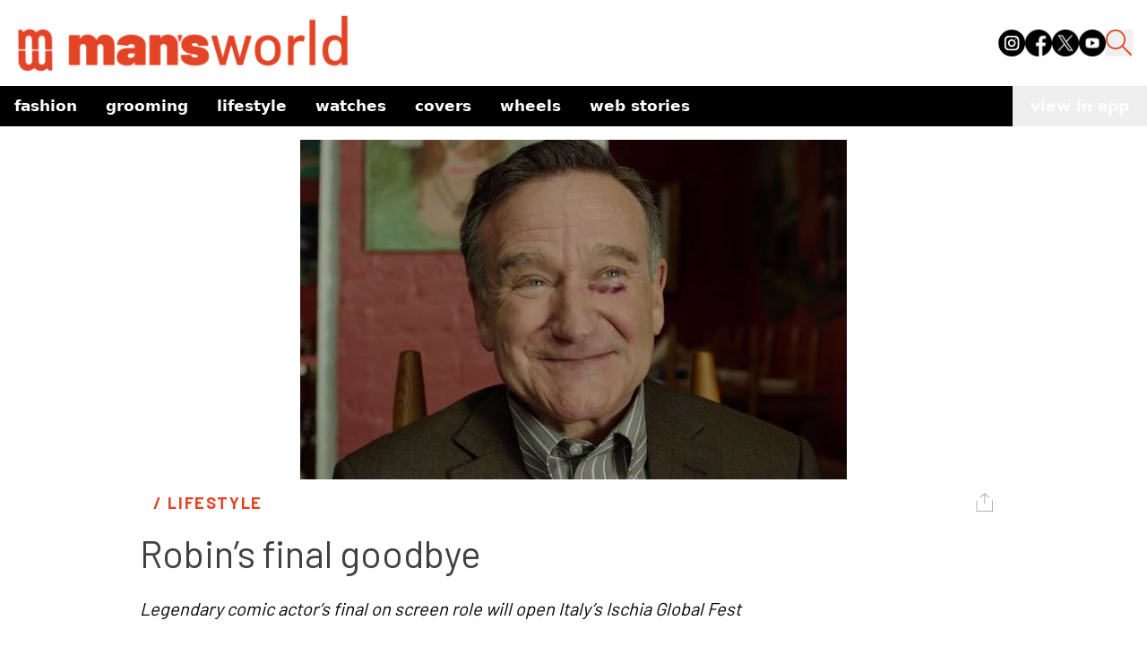

--- FILE ---
content_type: text/html; charset=utf-8
request_url: https://www.google.com/recaptcha/api2/aframe
body_size: 267
content:
<!DOCTYPE HTML><html><head><meta http-equiv="content-type" content="text/html; charset=UTF-8"></head><body><script nonce="q9BfbTP7XToDHUpSvx0QtA">/** Anti-fraud and anti-abuse applications only. See google.com/recaptcha */ try{var clients={'sodar':'https://pagead2.googlesyndication.com/pagead/sodar?'};window.addEventListener("message",function(a){try{if(a.source===window.parent){var b=JSON.parse(a.data);var c=clients[b['id']];if(c){var d=document.createElement('img');d.src=c+b['params']+'&rc='+(localStorage.getItem("rc::a")?sessionStorage.getItem("rc::b"):"");window.document.body.appendChild(d);sessionStorage.setItem("rc::e",parseInt(sessionStorage.getItem("rc::e")||0)+1);localStorage.setItem("rc::h",'1768977938629');}}}catch(b){}});window.parent.postMessage("_grecaptcha_ready", "*");}catch(b){}</script></body></html>

--- FILE ---
content_type: application/javascript; charset=UTF-8
request_url: https://www.mansworldindia.com/_next/static/chunks/framework-0532765778c3cbb0.js
body_size: 67577
content:
"use strict";(self.webpackChunk_N_E=self.webpackChunk_N_E||[]).push([[774],{1350:function(n,a,o){/**
 * @license React
 * react-dom-server-legacy.browser.production.min.js
 *
 * Copyright (c) Facebook, Inc. and its affiliates.
 *
 * This source code is licensed under the MIT license found in the
 * LICENSE file in the root directory of this source tree.
 */var i=o(2784);function l(n){for(var a="https://reactjs.org/docs/error-decoder.html?invariant="+n,o=1;o<arguments.length;o++)a+="&args[]="+encodeURIComponent(arguments[o]);return"Minified React error #"+n+"; visit "+a+" for the full message or use the non-minified dev environment for full errors and additional helpful warnings."}var s=Object.prototype.hasOwnProperty,_=/^[:A-Z_a-z\u00C0-\u00D6\u00D8-\u00F6\u00F8-\u02FF\u0370-\u037D\u037F-\u1FFF\u200C-\u200D\u2070-\u218F\u2C00-\u2FEF\u3001-\uD7FF\uF900-\uFDCF\uFDF0-\uFFFD][:A-Z_a-z\u00C0-\u00D6\u00D8-\u00F6\u00F8-\u02FF\u0370-\u037D\u037F-\u1FFF\u200C-\u200D\u2070-\u218F\u2C00-\u2FEF\u3001-\uD7FF\uF900-\uFDCF\uFDF0-\uFFFD\-.0-9\u00B7\u0300-\u036F\u203F-\u2040]*$/,N={},z={};function ja(n){return!!s.call(z,n)||!s.call(N,n)&&(_.test(n)?z[n]=!0:(N[n]=!0,!1))}function r(n,a,o,i,s,_,N){this.acceptsBooleans=2===a||3===a||4===a,this.attributeName=i,this.attributeNamespace=s,this.mustUseProperty=o,this.propertyName=n,this.type=a,this.sanitizeURL=_,this.removeEmptyString=N}var j={};"children dangerouslySetInnerHTML defaultValue defaultChecked innerHTML suppressContentEditableWarning suppressHydrationWarning style".split(" ").forEach(function(n){j[n]=new r(n,0,!1,n,null,!1,!1)}),[["acceptCharset","accept-charset"],["className","class"],["htmlFor","for"],["httpEquiv","http-equiv"]].forEach(function(n){var a=n[0];j[a]=new r(a,1,!1,n[1],null,!1,!1)}),["contentEditable","draggable","spellCheck","value"].forEach(function(n){j[n]=new r(n,2,!1,n.toLowerCase(),null,!1,!1)}),["autoReverse","externalResourcesRequired","focusable","preserveAlpha"].forEach(function(n){j[n]=new r(n,2,!1,n,null,!1,!1)}),"allowFullScreen async autoFocus autoPlay controls default defer disabled disablePictureInPicture disableRemotePlayback formNoValidate hidden loop noModule noValidate open playsInline readOnly required reversed scoped seamless itemScope".split(" ").forEach(function(n){j[n]=new r(n,3,!1,n.toLowerCase(),null,!1,!1)}),["checked","multiple","muted","selected"].forEach(function(n){j[n]=new r(n,3,!0,n,null,!1,!1)}),["capture","download"].forEach(function(n){j[n]=new r(n,4,!1,n,null,!1,!1)}),["cols","rows","size","span"].forEach(function(n){j[n]=new r(n,6,!1,n,null,!1,!1)}),["rowSpan","start"].forEach(function(n){j[n]=new r(n,5,!1,n.toLowerCase(),null,!1,!1)});var B=/[\-:]([a-z])/g;function la(n){return n[1].toUpperCase()}"accent-height alignment-baseline arabic-form baseline-shift cap-height clip-path clip-rule color-interpolation color-interpolation-filters color-profile color-rendering dominant-baseline enable-background fill-opacity fill-rule flood-color flood-opacity font-family font-size font-size-adjust font-stretch font-style font-variant font-weight glyph-name glyph-orientation-horizontal glyph-orientation-vertical horiz-adv-x horiz-origin-x image-rendering letter-spacing lighting-color marker-end marker-mid marker-start overline-position overline-thickness paint-order panose-1 pointer-events rendering-intent shape-rendering stop-color stop-opacity strikethrough-position strikethrough-thickness stroke-dasharray stroke-dashoffset stroke-linecap stroke-linejoin stroke-miterlimit stroke-opacity stroke-width text-anchor text-decoration text-rendering underline-position underline-thickness unicode-bidi unicode-range units-per-em v-alphabetic v-hanging v-ideographic v-mathematical vector-effect vert-adv-y vert-origin-x vert-origin-y word-spacing writing-mode xmlns:xlink x-height".split(" ").forEach(function(n){var a=n.replace(B,la);j[a]=new r(a,1,!1,n,null,!1,!1)}),"xlink:actuate xlink:arcrole xlink:role xlink:show xlink:title xlink:type".split(" ").forEach(function(n){var a=n.replace(B,la);j[a]=new r(a,1,!1,n,"http://www.w3.org/1999/xlink",!1,!1)}),["xml:base","xml:lang","xml:space"].forEach(function(n){var a=n.replace(B,la);j[a]=new r(a,1,!1,n,"http://www.w3.org/XML/1998/namespace",!1,!1)}),["tabIndex","crossOrigin"].forEach(function(n){j[n]=new r(n,1,!1,n.toLowerCase(),null,!1,!1)}),j.xlinkHref=new r("xlinkHref",1,!1,"xlink:href","http://www.w3.org/1999/xlink",!0,!1),["src","href","action","formAction"].forEach(function(n){j[n]=new r(n,1,!1,n.toLowerCase(),null,!0,!0)});var $={animationIterationCount:!0,aspectRatio:!0,borderImageOutset:!0,borderImageSlice:!0,borderImageWidth:!0,boxFlex:!0,boxFlexGroup:!0,boxOrdinalGroup:!0,columnCount:!0,columns:!0,flex:!0,flexGrow:!0,flexPositive:!0,flexShrink:!0,flexNegative:!0,flexOrder:!0,gridArea:!0,gridRow:!0,gridRowEnd:!0,gridRowSpan:!0,gridRowStart:!0,gridColumn:!0,gridColumnEnd:!0,gridColumnSpan:!0,gridColumnStart:!0,fontWeight:!0,lineClamp:!0,lineHeight:!0,opacity:!0,order:!0,orphans:!0,tabSize:!0,widows:!0,zIndex:!0,zoom:!0,fillOpacity:!0,floodOpacity:!0,stopOpacity:!0,strokeDasharray:!0,strokeDashoffset:!0,strokeMiterlimit:!0,strokeOpacity:!0,strokeWidth:!0},ee=["Webkit","ms","Moz","O"];Object.keys($).forEach(function(n){ee.forEach(function(a){$[a=a+n.charAt(0).toUpperCase()+n.substring(1)]=$[n]})});var et=/["'&<>]/;function v(n){if("boolean"==typeof n||"number"==typeof n)return""+n;n=""+n;var a=et.exec(n);if(a){var o,i="",s=0;for(o=a.index;o<n.length;o++){switch(n.charCodeAt(o)){case 34:a="&quot;";break;case 38:a="&amp;";break;case 39:a="&#x27;";break;case 60:a="&lt;";break;case 62:a="&gt;";break;default:continue}s!==o&&(i+=n.substring(s,o)),s=o+1,i+=a}n=s!==o?i+n.substring(s,o):i}return n}var en=/([A-Z])/g,er=/^ms-/,ea=Array.isArray;function w(n,a){return{insertionMode:n,selectedValue:a}}var eo=new Map;function ta(n,a,o){if("object"!=typeof o)throw Error(l(62));for(var i in a=!0,o)if(s.call(o,i)){var _=o[i];if(null!=_&&"boolean"!=typeof _&&""!==_){if(0===i.indexOf("--")){var N=v(i);_=v((""+_).trim())}else{N=i;var z=eo.get(N);void 0!==z||(z=v(N.replace(en,"-$1").toLowerCase().replace(er,"-ms-")),eo.set(N,z)),N=z,_="number"==typeof _?0===_||s.call($,i)?""+_:_+"px":v((""+_).trim())}a?(a=!1,n.push(' style="',N,":",_)):n.push(";",N,":",_)}}a||n.push('"')}function x(n,a,o,i){switch(o){case"style":ta(n,a,i);return;case"defaultValue":case"defaultChecked":case"innerHTML":case"suppressContentEditableWarning":case"suppressHydrationWarning":return}if(!(2<o.length)||"o"!==o[0]&&"O"!==o[0]||"n"!==o[1]&&"N"!==o[1]){if(null!==(a=j.hasOwnProperty(o)?j[o]:null)){switch(typeof i){case"function":case"symbol":return;case"boolean":if(!a.acceptsBooleans)return}switch(o=a.attributeName,a.type){case 3:i&&n.push(" ",o,'=""');break;case 4:!0===i?n.push(" ",o,'=""'):!1!==i&&n.push(" ",o,'="',v(i),'"');break;case 5:isNaN(i)||n.push(" ",o,'="',v(i),'"');break;case 6:!isNaN(i)&&1<=i&&n.push(" ",o,'="',v(i),'"');break;default:a.sanitizeURL&&(i=""+i),n.push(" ",o,'="',v(i),'"')}}else if(ja(o)){switch(typeof i){case"function":case"symbol":return;case"boolean":if("data-"!==(a=o.toLowerCase().slice(0,5))&&"aria-"!==a)return}n.push(" ",o,'="',v(i),'"')}}}function y(n,a,o){if(null!=a){if(null!=o)throw Error(l(60));if("object"!=typeof a||!("__html"in a))throw Error(l(61));null!=(a=a.__html)&&n.push(""+a)}}function va(n,a,o,i){n.push(A(o));var _,N=o=null;for(_ in a)if(s.call(a,_)){var z=a[_];if(null!=z)switch(_){case"children":o=z;break;case"dangerouslySetInnerHTML":N=z;break;default:x(n,i,_,z)}}return n.push(">"),y(n,N,o),"string"==typeof o?(n.push(v(o)),null):o}var eu=/^[a-zA-Z][a-zA-Z:_\.\-\d]*$/,es=new Map;function A(n){var a=es.get(n);if(void 0===a){if(!eu.test(n))throw Error(l(65,n));a="<"+n,es.set(n,a)}return a}function za(n,a,o){if(n.push('<!--$?--><template id="'),null===o)throw Error(l(395));return n.push(o),n.push('"></template>')}var ec=/[<\u2028\u2029]/g;function Da(n){return JSON.stringify(n).replace(ec,function(n){switch(n){case"<":return"\\u003c";case"\u2028":return"\\u2028";case"\u2029":return"\\u2029";default:throw Error("escapeJSStringsForInstructionScripts encountered a match it does not know how to replace. this means the match regex and the replacement characters are no longer in sync. This is a bug in React")}})}function Fa(n,a,o,i){return o.generateStaticMarkup?(n.push(v(a)),!1):(""===a?n=i:(i&&n.push("<!-- -->"),n.push(v(a)),n=!0),n)}var ef=Object.assign,ep=Symbol.for("react.element"),eg=Symbol.for("react.portal"),em=Symbol.for("react.fragment"),ev=Symbol.for("react.strict_mode"),ey=Symbol.for("react.profiler"),ew=Symbol.for("react.provider"),eS=Symbol.for("react.context"),ex=Symbol.for("react.forward_ref"),eE=Symbol.for("react.suspense"),eC=Symbol.for("react.suspense_list"),e_=Symbol.for("react.memo"),eT=Symbol.for("react.lazy"),eP=Symbol.for("react.scope"),eR=Symbol.for("react.debug_trace_mode"),eF=Symbol.for("react.legacy_hidden"),eN=Symbol.for("react.default_value"),ez=Symbol.iterator,eM={};function Za(n,a){if(!(n=n.contextTypes))return eM;var o,i={};for(o in n)i[o]=a[o];return i}var eD=null;function F(n,a){if(n!==a){n.context._currentValue2=n.parentValue,n=n.parent;var o=a.parent;if(null===n){if(null!==o)throw Error(l(401))}else{if(null===o)throw Error(l(401));F(n,o)}a.context._currentValue2=a.value}}function G(n){var a=eD;a!==n&&(null===a?function ab(n){var a=n.parent;null!==a&&ab(a),n.context._currentValue2=n.value}(n):null===n?function $a(n){n.context._currentValue2=n.parentValue,null!==(n=n.parent)&&$a(n)}(a):a.depth===n.depth?F(a,n):a.depth>n.depth?function bb(n,a){if(n.context._currentValue2=n.parentValue,null===(n=n.parent))throw Error(l(402));n.depth===a.depth?F(n,a):bb(n,a)}(a,n):function cb(n,a){var o=a.parent;if(null===o)throw Error(l(402));n.depth===o.depth?F(n,o):cb(n,o),a.context._currentValue2=a.value}(a,n),eD=n)}var ej={isMounted:function(){return!1},enqueueSetState:function(n,a){null!==(n=n._reactInternals).queue&&n.queue.push(a)},enqueueReplaceState:function(n,a){(n=n._reactInternals).replace=!0,n.queue=[a]},enqueueForceUpdate:function(){}};function eb(n,a,o,i){var s=void 0!==n.state?n.state:null;n.updater=ej,n.props=o,n.state=s;var _={queue:[],replace:!1};n._reactInternals=_;var N=a.contextType;if(n.context="object"==typeof N&&null!==N?N._currentValue2:i,"function"==typeof(N=a.getDerivedStateFromProps)&&(s=null==(N=N(o,s))?s:ef({},s,N),n.state=s),"function"!=typeof a.getDerivedStateFromProps&&"function"!=typeof n.getSnapshotBeforeUpdate&&("function"==typeof n.UNSAFE_componentWillMount||"function"==typeof n.componentWillMount)){if(a=n.state,"function"==typeof n.componentWillMount&&n.componentWillMount(),"function"==typeof n.UNSAFE_componentWillMount&&n.UNSAFE_componentWillMount(),a!==n.state&&ej.enqueueReplaceState(n,n.state,null),null!==_.queue&&0<_.queue.length){if(a=_.queue,N=_.replace,_.queue=null,_.replace=!1,N&&1===a.length)n.state=a[0];else{for(_=N?a[0]:n.state,s=!0,N=N?1:0;N<a.length;N++){var z=a[N];null!=(z="function"==typeof z?z.call(n,_,o,i):z)&&(s?(s=!1,_=ef({},_,z)):ef(_,z))}n.state=_}}else _.queue=null}}var eL={id:1,overflow:""};function gb(n,a,o){var i=n.id;n=n.overflow;var s=32-eI(i)-1;i&=~(1<<s),o+=1;var _=32-eI(a)+s;if(30<_){var N=s-s%5;return _=(i&(1<<N)-1).toString(32),i>>=N,s-=N,{id:1<<32-eI(a)+s|o<<s|i,overflow:_+n}}return{id:1<<_|o<<s|i,overflow:n}}var eI=Math.clz32?Math.clz32:function(n){return 0==(n>>>=0)?32:31-(eO(n)/eV|0)|0},eO=Math.log,eV=Math.LN2,eU="function"==typeof Object.is?Object.is:function(n,a){return n===a&&(0!==n||1/n==1/a)||n!=n&&a!=a},eB=null,e$=null,eA=null,eW=null,eH=!1,eq=!1,eQ=0,eX=null,eZ=0;function Q(){if(null===eB)throw Error(l(321));return eB}function pb(){if(0<eZ)throw Error(l(312));return{memoizedState:null,queue:null,next:null}}function qb(){return null===eW?null===eA?(eH=!1,eA=eW=pb()):(eH=!0,eW=eA):null===eW.next?(eH=!1,eW=eW.next=pb()):(eH=!0,eW=eW.next),eW}function rb(){e$=eB=null,eq=!1,eA=null,eZ=0,eW=eX=null}function sb(n,a){return"function"==typeof a?a(n):a}function tb(n,a,o){if(eB=Q(),eW=qb(),eH){var i=eW.queue;if(a=i.dispatch,null!==eX&&void 0!==(o=eX.get(i))){eX.delete(i),i=eW.memoizedState;do i=n(i,o.action),o=o.next;while(null!==o);return eW.memoizedState=i,[i,a]}return[eW.memoizedState,a]}return n=n===sb?"function"==typeof a?a():a:void 0!==o?o(a):a,eW.memoizedState=n,n=(n=eW.queue={last:null,dispatch:null}).dispatch=ub.bind(null,eB,n),[eW.memoizedState,n]}function vb(n,a){if(eB=Q(),eW=qb(),a=void 0===a?null:a,null!==eW){var o=eW.memoizedState;if(null!==o&&null!==a){var i=o[1];e:if(null===i)i=!1;else{for(var s=0;s<i.length&&s<a.length;s++)if(!eU(a[s],i[s])){i=!1;break e}i=!0}if(i)return o[0]}}return n=n(),eW.memoizedState=[n,a],n}function ub(n,a,o){if(25<=eZ)throw Error(l(301));if(n===eB){if(eq=!0,n={action:o,next:null},null===eX&&(eX=new Map),void 0===(o=eX.get(a)))eX.set(a,n);else{for(a=o;null!==a.next;)a=a.next;a.next=n}}}function wb(){throw Error(l(394))}function R(){}var eG={readContext:function(n){return n._currentValue2},useContext:function(n){return Q(),n._currentValue2},useMemo:vb,useReducer:tb,useRef:function(n){eB=Q();var a=(eW=qb()).memoizedState;return null===a?(n={current:n},eW.memoizedState=n):a},useState:function(n){return tb(sb,n)},useInsertionEffect:R,useLayoutEffect:function(){},useCallback:function(n,a){return vb(function(){return n},a)},useImperativeHandle:R,useEffect:R,useDebugValue:R,useDeferredValue:function(n){return Q(),n},useTransition:function(){return Q(),[!1,wb]},useId:function(){var n=e$.treeContext,a=n.overflow;n=((n=n.id)&~(1<<32-eI(n)-1)).toString(32)+a;var o=eY;if(null===o)throw Error(l(404));return a=eQ++,n=":"+o.idPrefix+"R"+n,0<a&&(n+="H"+a.toString(32)),n+":"},useMutableSource:function(n,a){return Q(),a(n._source)},useSyncExternalStore:function(n,a,o){if(void 0===o)throw Error(l(407));return o()}},eY=null,eK=i.__SECRET_INTERNALS_DO_NOT_USE_OR_YOU_WILL_BE_FIRED.ReactCurrentDispatcher;function zb(n){return console.error(n),null}function T(){}function Bb(n,a,o,i,s,_,N,z){n.allPendingTasks++,null===o?n.pendingRootTasks++:o.pendingTasks++;var j={node:a,ping:function(){var a=n.pingedTasks;a.push(j),1===a.length&&Cb(n)},blockedBoundary:o,blockedSegment:i,abortSet:s,legacyContext:_,context:N,treeContext:z};return s.add(j),j}function U(n,a,o,i,s,_){return{status:0,id:-1,index:a,parentFlushed:!1,chunks:[],children:[],formatContext:i,boundary:o,lastPushedText:s,textEmbedded:_}}function V(n,a){if(null!=(n=n.onError(a))&&"string"!=typeof n)throw Error('onError returned something with a type other than "string". onError should return a string and may return null or undefined but must not return anything else. It received something of type "'+typeof n+'" instead');return n}function W(n,a){var o=n.onShellError;o(a),(o=n.onFatalError)(a),null!==n.destination?(n.status=2,n.destination.destroy(a)):(n.status=1,n.fatalError=a)}function Db(n,a,o,i,s){for(eB={},e$=a,eQ=0,n=o(i,s);eq;)eq=!1,eQ=0,eZ+=1,eW=null,n=o(i,s);return rb(),n}function Eb(n,a,o,i){var s=o.render(),_=i.childContextTypes;if(null!=_){var N=a.legacyContext;if("function"!=typeof o.getChildContext)i=N;else{for(var z in o=o.getChildContext())if(!(z in _))throw Error(l(108,function Xa(n){if(null==n)return null;if("function"==typeof n)return n.displayName||n.name||null;if("string"==typeof n)return n;switch(n){case em:return"Fragment";case eg:return"Portal";case ey:return"Profiler";case ev:return"StrictMode";case eE:return"Suspense";case eC:return"SuspenseList"}if("object"==typeof n)switch(n.$$typeof){case eS:return(n.displayName||"Context")+".Consumer";case ew:return(n._context.displayName||"Context")+".Provider";case ex:var a=n.render;return(n=n.displayName)||(n=""!==(n=a.displayName||a.name||"")?"ForwardRef("+n+")":"ForwardRef"),n;case e_:return null!==(a=n.displayName||null)?a:Xa(n.type)||"Memo";case eT:a=n._payload,n=n._init;try{return Xa(n(a))}catch(n){}}return null}(i)||"Unknown",z));i=ef({},N,o)}a.legacyContext=i,X(n,a,s),a.legacyContext=N}else X(n,a,s)}function Fb(n,a){if(n&&n.defaultProps)for(var o in a=ef({},a),n=n.defaultProps)void 0===a[o]&&(a[o]=n[o]);return a}function X(n,a,o){if(a.node=o,"object"==typeof o&&null!==o){switch(o.$$typeof){case ep:!function Gb(n,a,o,_,N){if("function"==typeof o){if(o.prototype&&o.prototype.isReactComponent){N=Za(o,a.legacyContext);var z=o.contextType;eb(z=new o(_,"object"==typeof z&&null!==z?z._currentValue2:N),o,_,N),Eb(n,a,z,o)}else{z=Za(o,a.legacyContext),N=Db(n,a,o,_,z);var j=0!==eQ;if("object"==typeof N&&null!==N&&"function"==typeof N.render&&void 0===N.$$typeof)eb(N,o,_,z),Eb(n,a,N,o);else if(j){_=a.treeContext,a.treeContext=gb(_,1,0);try{X(n,a,N)}finally{a.treeContext=_}}else X(n,a,N)}}else if("string"==typeof o){switch(z=function(n,a,o,_,N){switch(a){case"select":n.push(A("select"));var z=null,j=null;for(er in o)if(s.call(o,er)){var B=o[er];if(null!=B)switch(er){case"children":z=B;break;case"dangerouslySetInnerHTML":j=B;break;case"defaultValue":case"value":break;default:x(n,_,er,B)}}return n.push(">"),y(n,j,z),z;case"option":j=N.selectedValue,n.push(A("option"));var $,ee,et=B=null,en=null,er=null;for(z in o)if(s.call(o,z)){var eo=o[z];if(null!=eo)switch(z){case"children":B=eo;break;case"selected":en=eo;break;case"dangerouslySetInnerHTML":er=eo;break;case"value":et=eo;default:x(n,_,z,eo)}}if(null!=j){if(o=null!==et?""+et:($=B,ee="",i.Children.forEach($,function(n){null!=n&&(ee+=n)}),ee),ea(j)){for(_=0;_<j.length;_++)if(""+j[_]===o){n.push(' selected=""');break}}else""+j===o&&n.push(' selected=""')}else en&&n.push(' selected=""');return n.push(">"),y(n,er,B),B;case"textarea":for(B in n.push(A("textarea")),er=j=z=null,o)if(s.call(o,B)&&null!=(et=o[B]))switch(B){case"children":er=et;break;case"value":z=et;break;case"defaultValue":j=et;break;case"dangerouslySetInnerHTML":throw Error(l(91));default:x(n,_,B,et)}if(null===z&&null!==j&&(z=j),n.push(">"),null!=er){if(null!=z)throw Error(l(92));if(ea(er)&&1<er.length)throw Error(l(93));z=""+er}return"string"==typeof z&&"\n"===z[0]&&n.push("\n"),null!==z&&n.push(v(""+z)),null;case"input":for(j in n.push(A("input")),et=er=B=z=null,o)if(s.call(o,j)&&null!=(en=o[j]))switch(j){case"children":case"dangerouslySetInnerHTML":throw Error(l(399,"input"));case"defaultChecked":et=en;break;case"defaultValue":B=en;break;case"checked":er=en;break;case"value":z=en;break;default:x(n,_,j,en)}return null!==er?x(n,_,"checked",er):null!==et&&x(n,_,"checked",et),null!==z?x(n,_,"value",z):null!==B&&x(n,_,"value",B),n.push("/>"),null;case"menuitem":for(var eu in n.push(A("menuitem")),o)if(s.call(o,eu)&&null!=(z=o[eu]))switch(eu){case"children":case"dangerouslySetInnerHTML":throw Error(l(400));default:x(n,_,eu,z)}return n.push(">"),null;case"title":for(eo in n.push(A("title")),z=null,o)if(s.call(o,eo)&&null!=(j=o[eo]))switch(eo){case"children":z=j;break;case"dangerouslySetInnerHTML":throw Error(l(434));default:x(n,_,eo,j)}return n.push(">"),z;case"listing":case"pre":for(et in n.push(A(a)),j=z=null,o)if(s.call(o,et)&&null!=(B=o[et]))switch(et){case"children":z=B;break;case"dangerouslySetInnerHTML":j=B;break;default:x(n,_,et,B)}if(n.push(">"),null!=j){if(null!=z)throw Error(l(60));if("object"!=typeof j||!("__html"in j))throw Error(l(61));null!=(o=j.__html)&&("string"==typeof o&&0<o.length&&"\n"===o[0]?n.push("\n",o):n.push(""+o))}return"string"==typeof z&&"\n"===z[0]&&n.push("\n"),z;case"area":case"base":case"br":case"col":case"embed":case"hr":case"img":case"keygen":case"link":case"meta":case"param":case"source":case"track":case"wbr":for(var es in n.push(A(a)),o)if(s.call(o,es)&&null!=(z=o[es]))switch(es){case"children":case"dangerouslySetInnerHTML":throw Error(l(399,a));default:x(n,_,es,z)}return n.push("/>"),null;case"annotation-xml":case"color-profile":case"font-face":case"font-face-src":case"font-face-uri":case"font-face-format":case"font-face-name":case"missing-glyph":return va(n,o,a,_);case"html":return 0===N.insertionMode&&n.push("<!DOCTYPE html>"),va(n,o,a,_);default:if(-1===a.indexOf("-")&&"string"!=typeof o.is)return va(n,o,a,_);for(en in n.push(A(a)),j=z=null,o)if(s.call(o,en)&&null!=(B=o[en]))switch(en){case"children":z=B;break;case"dangerouslySetInnerHTML":j=B;break;case"style":ta(n,_,B);break;case"suppressContentEditableWarning":case"suppressHydrationWarning":break;default:ja(en)&&"function"!=typeof B&&"symbol"!=typeof B&&n.push(" ",en,'="',v(B),'"')}return n.push(">"),y(n,j,z),z}}((N=a.blockedSegment).chunks,o,_,n.responseState,N.formatContext),N.lastPushedText=!1,j=N.formatContext,N.formatContext=function(n,a,o){switch(a){case"select":return w(1,null!=o.value?o.value:o.defaultValue);case"svg":return w(2,null);case"math":return w(3,null);case"foreignObject":return w(1,null);case"table":return w(4,null);case"thead":case"tbody":case"tfoot":return w(5,null);case"colgroup":return w(7,null);case"tr":return w(6,null)}return 4<=n.insertionMode||0===n.insertionMode?w(1,null):n}(j,o,_),Hb(n,a,z),N.formatContext=j,o){case"area":case"base":case"br":case"col":case"embed":case"hr":case"img":case"input":case"keygen":case"link":case"meta":case"param":case"source":case"track":case"wbr":break;default:N.chunks.push("</",o,">")}N.lastPushedText=!1}else{switch(o){case eF:case eR:case ev:case ey:case em:case eC:X(n,a,_.children);return;case eP:throw Error(l(343));case eE:e:{o=a.blockedBoundary,N=a.blockedSegment,z=_.fallback,_=_.children;var B={id:null,rootSegmentID:-1,parentFlushed:!1,pendingTasks:0,forceClientRender:!1,completedSegments:[],byteSize:0,fallbackAbortableTasks:j=new Set,errorDigest:null},$=U(n,N.chunks.length,B,N.formatContext,!1,!1);N.children.push($),N.lastPushedText=!1;var ee=U(n,0,null,N.formatContext,!1,!1);ee.parentFlushed=!0,a.blockedBoundary=B,a.blockedSegment=ee;try{if(Hb(n,a,_),n.responseState.generateStaticMarkup||ee.lastPushedText&&ee.textEmbedded&&ee.chunks.push("<!-- -->"),ee.status=1,Y(B,ee),0===B.pendingTasks)break e}catch(a){ee.status=4,B.forceClientRender=!0,B.errorDigest=V(n,a)}finally{a.blockedBoundary=o,a.blockedSegment=N}a=Bb(n,z,o,$,j,a.legacyContext,a.context,a.treeContext),n.pingedTasks.push(a)}return}if("object"==typeof o&&null!==o)switch(o.$$typeof){case ex:if(_=Db(n,a,o.render,_,N),0!==eQ){o=a.treeContext,a.treeContext=gb(o,1,0);try{X(n,a,_)}finally{a.treeContext=o}}else X(n,a,_);return;case e_:_=Fb(o=o.type,_),Gb(n,a,o,_,N);return;case ew:if(N=_.children,o=o._context,_=_.value,z=o._currentValue2,o._currentValue2=_,eD=_={parent:j=eD,depth:null===j?0:j.depth+1,context:o,parentValue:z,value:_},a.context=_,X(n,a,N),null===(n=eD))throw Error(l(403));_=n.parentValue,n.context._currentValue2=_===eN?n.context._defaultValue:_,n=eD=n.parent,a.context=n;return;case eS:X(n,a,_=(_=_.children)(o._currentValue2));return;case eT:_=Fb(o=(N=o._init)(o._payload),_),Gb(n,a,o,_,void 0);return}throw Error(l(130,null==o?o:typeof o,""))}}(n,a,o.type,o.props,o.ref);return;case eg:throw Error(l(257));case eT:var _=o._init;X(n,a,o=_(o._payload));return}if(ea(o)){Ib(n,a,o);return}if((_=null===o||"object"!=typeof o?null:"function"==typeof(_=ez&&o[ez]||o["@@iterator"])?_:null)&&(_=_.call(o))){if(!(o=_.next()).done){var N=[];do N.push(o.value),o=_.next();while(!o.done);Ib(n,a,N)}return}throw Error(l(31,"[object Object]"===(n=Object.prototype.toString.call(o))?"object with keys {"+Object.keys(o).join(", ")+"}":n))}"string"==typeof o?(_=a.blockedSegment).lastPushedText=Fa(a.blockedSegment.chunks,o,n.responseState,_.lastPushedText):"number"==typeof o&&((_=a.blockedSegment).lastPushedText=Fa(a.blockedSegment.chunks,""+o,n.responseState,_.lastPushedText))}function Ib(n,a,o){for(var i=o.length,s=0;s<i;s++){var _=a.treeContext;a.treeContext=gb(_,i,s);try{Hb(n,a,o[s])}finally{a.treeContext=_}}}function Hb(n,a,o){var i=a.blockedSegment.formatContext,s=a.legacyContext,_=a.context;try{return X(n,a,o)}catch(j){if(rb(),"object"==typeof j&&null!==j&&"function"==typeof j.then){o=j;var N=a.blockedSegment,z=U(n,N.chunks.length,null,N.formatContext,N.lastPushedText,!0);N.children.push(z),N.lastPushedText=!1,n=Bb(n,a.node,a.blockedBoundary,z,a.abortSet,a.legacyContext,a.context,a.treeContext).ping,o.then(n,n),a.blockedSegment.formatContext=i,a.legacyContext=s,a.context=_,G(_)}else throw a.blockedSegment.formatContext=i,a.legacyContext=s,a.context=_,G(_),j}}function Jb(n){var a=n.blockedBoundary;(n=n.blockedSegment).status=3,Kb(this,a,n)}function Y(n,a){if(0===a.chunks.length&&1===a.children.length&&null===a.children[0].boundary){var o=a.children[0];o.id=a.id,o.parentFlushed=!0,1===o.status&&Y(n,o)}else n.completedSegments.push(a)}function Kb(n,a,o){if(null===a){if(o.parentFlushed){if(null!==n.completedRootSegment)throw Error(l(389));n.completedRootSegment=o}n.pendingRootTasks--,0===n.pendingRootTasks&&(n.onShellError=T,(a=n.onShellReady)())}else a.pendingTasks--,a.forceClientRender||(0===a.pendingTasks?(o.parentFlushed&&1===o.status&&Y(a,o),a.parentFlushed&&n.completedBoundaries.push(a),a.fallbackAbortableTasks.forEach(Jb,n),a.fallbackAbortableTasks.clear()):o.parentFlushed&&1===o.status&&(Y(a,o),1===a.completedSegments.length&&a.parentFlushed&&n.partialBoundaries.push(a)));n.allPendingTasks--,0===n.allPendingTasks&&(n=n.onAllReady)()}function Cb(n){if(2!==n.status){var a=eD,o=eK.current;eK.current=eG;var i=eY;eY=n.responseState;try{var s,_=n.pingedTasks;for(s=0;s<_.length;s++){var N=_[s],z=N.blockedSegment;if(0===z.status){G(N.context);try{X(n,N,N.node),n.responseState.generateStaticMarkup||z.lastPushedText&&z.textEmbedded&&z.chunks.push("<!-- -->"),N.abortSet.delete(N),z.status=1,Kb(n,N.blockedBoundary,z)}catch(a){if(rb(),"object"==typeof a&&null!==a&&"function"==typeof a.then){var j=N.ping;a.then(j,j)}else{N.abortSet.delete(N),z.status=4;var B=N.blockedBoundary,$=V(n,a);null===B?W(n,a):(B.pendingTasks--,B.forceClientRender||(B.forceClientRender=!0,B.errorDigest=$,B.parentFlushed&&n.clientRenderedBoundaries.push(B))),n.allPendingTasks--,0===n.allPendingTasks&&(0,n.onAllReady)()}}finally{}}}_.splice(0,s),null!==n.destination&&Mb(n,n.destination)}catch(a){V(n,a),W(n,a)}finally{eY=i,eK.current=o,o===eG&&G(a)}}}function Z(n,a,o){switch(o.parentFlushed=!0,o.status){case 0:var i=o.id=n.nextSegmentId++;return o.lastPushedText=!1,o.textEmbedded=!1,n=n.responseState,a.push('<template id="'),a.push(n.placeholderPrefix),n=i.toString(16),a.push(n),a.push('"></template>');case 1:o.status=2;var s=!0;i=o.chunks;var _=0;o=o.children;for(var N=0;N<o.length;N++){for(s=o[N];_<s.index;_++)a.push(i[_]);s=Nb(n,a,s)}for(;_<i.length-1;_++)a.push(i[_]);return _<i.length&&(s=a.push(i[_])),s;default:throw Error(l(390))}}function Nb(n,a,o){var i=o.boundary;if(null===i)return Z(n,a,o);if(i.parentFlushed=!0,i.forceClientRender)return n.responseState.generateStaticMarkup||(i=i.errorDigest,a.push("<!--$!-->"),a.push("<template"),i&&(a.push(' data-dgst="'),i=v(i),a.push(i),a.push('"')),a.push("></template>")),Z(n,a,o),n=!!n.responseState.generateStaticMarkup||a.push("<!--/$-->");if(0<i.pendingTasks){i.rootSegmentID=n.nextSegmentId++,0<i.completedSegments.length&&n.partialBoundaries.push(i);var s=n.responseState,_=s.nextSuspenseID++;return s=s.boundaryPrefix+_.toString(16),i=i.id=s,za(a,n.responseState,i),Z(n,a,o),a.push("<!--/$-->")}if(i.byteSize>n.progressiveChunkSize)return i.rootSegmentID=n.nextSegmentId++,n.completedBoundaries.push(i),za(a,n.responseState,i.id),Z(n,a,o),a.push("<!--/$-->");if(n.responseState.generateStaticMarkup||a.push("<!--$-->"),1!==(o=i.completedSegments).length)throw Error(l(391));return Nb(n,a,o[0]),n=!!n.responseState.generateStaticMarkup||a.push("<!--/$-->")}function Ob(n,a,o){return!function(n,a,o,i){switch(o.insertionMode){case 0:case 1:return n.push('<div hidden id="'),n.push(a.segmentPrefix),a=i.toString(16),n.push(a),n.push('">');case 2:return n.push('<svg aria-hidden="true" style="display:none" id="'),n.push(a.segmentPrefix),a=i.toString(16),n.push(a),n.push('">');case 3:return n.push('<math aria-hidden="true" style="display:none" id="'),n.push(a.segmentPrefix),a=i.toString(16),n.push(a),n.push('">');case 4:return n.push('<table hidden id="'),n.push(a.segmentPrefix),a=i.toString(16),n.push(a),n.push('">');case 5:return n.push('<table hidden><tbody id="'),n.push(a.segmentPrefix),a=i.toString(16),n.push(a),n.push('">');case 6:return n.push('<table hidden><tr id="'),n.push(a.segmentPrefix),a=i.toString(16),n.push(a),n.push('">');case 7:return n.push('<table hidden><colgroup id="'),n.push(a.segmentPrefix),a=i.toString(16),n.push(a),n.push('">');default:throw Error(l(397))}}(a,n.responseState,o.formatContext,o.id),Nb(n,a,o),function(n,a){switch(a.insertionMode){case 0:case 1:return n.push("</div>");case 2:return n.push("</svg>");case 3:return n.push("</math>");case 4:return n.push("</table>");case 5:return n.push("</tbody></table>");case 6:return n.push("</tr></table>");case 7:return n.push("</colgroup></table>");default:throw Error(l(397))}}(a,o.formatContext)}function Pb(n,a,o){for(var i=o.completedSegments,s=0;s<i.length;s++)Qb(n,a,o,i[s]);if(i.length=0,n=n.responseState,i=o.id,o=o.rootSegmentID,a.push(n.startInlineScript),n.sentCompleteBoundaryFunction?a.push('$RC("'):(n.sentCompleteBoundaryFunction=!0,a.push('function $RC(a,b){a=document.getElementById(a);b=document.getElementById(b);b.parentNode.removeChild(b);if(a){a=a.previousSibling;var f=a.parentNode,c=a.nextSibling,e=0;do{if(c&&8===c.nodeType){var d=c.data;if("/$"===d)if(0===e)break;else e--;else"$"!==d&&"$?"!==d&&"$!"!==d||e++}d=c.nextSibling;f.removeChild(c);c=d}while(c);for(;b.firstChild;)f.insertBefore(b.firstChild,c);a.data="$";a._reactRetry&&a._reactRetry()}};$RC("')),null===i)throw Error(l(395));return o=o.toString(16),a.push(i),a.push('","'),a.push(n.segmentPrefix),a.push(o),a.push('")</script>')}function Qb(n,a,o,i){if(2===i.status)return!0;var s=i.id;if(-1===s){if(-1===(i.id=o.rootSegmentID))throw Error(l(392));return Ob(n,a,i)}return Ob(n,a,i),n=n.responseState,a.push(n.startInlineScript),n.sentCompleteSegmentFunction?a.push('$RS("'):(n.sentCompleteSegmentFunction=!0,a.push('function $RS(a,b){a=document.getElementById(a);b=document.getElementById(b);for(a.parentNode.removeChild(a);a.firstChild;)b.parentNode.insertBefore(a.firstChild,b);b.parentNode.removeChild(b)};$RS("')),a.push(n.segmentPrefix),s=s.toString(16),a.push(s),a.push('","'),a.push(n.placeholderPrefix),a.push(s),a.push('")</script>')}function Mb(n,a){try{var o=n.completedRootSegment;if(null!==o&&0===n.pendingRootTasks){Nb(n,a,o),n.completedRootSegment=null;var i=n.responseState.bootstrapChunks;for(o=0;o<i.length-1;o++)a.push(i[o]);o<i.length&&a.push(i[o])}var s,_=n.clientRenderedBoundaries;for(s=0;s<_.length;s++){var N=_[s];i=a;var z=n.responseState,j=N.id,B=N.errorDigest,$=N.errorMessage,ee=N.errorComponentStack;if(i.push(z.startInlineScript),z.sentClientRenderFunction?i.push('$RX("'):(z.sentClientRenderFunction=!0,i.push('function $RX(b,c,d,e){var a=document.getElementById(b);a&&(b=a.previousSibling,b.data="$!",a=a.dataset,c&&(a.dgst=c),d&&(a.msg=d),e&&(a.stck=e),b._reactRetry&&b._reactRetry())};$RX("')),null===j)throw Error(l(395));if(i.push(j),i.push('"'),B||$||ee){i.push(",");var et=Da(B||"");i.push(et)}if($||ee){i.push(",");var en=Da($||"");i.push(en)}if(ee){i.push(",");var er=Da(ee);i.push(er)}if(!i.push(")</script>")){n.destination=null,s++,_.splice(0,s);return}}_.splice(0,s);var ea=n.completedBoundaries;for(s=0;s<ea.length;s++)if(!Pb(n,a,ea[s])){n.destination=null,s++,ea.splice(0,s);return}ea.splice(0,s);var eo=n.partialBoundaries;for(s=0;s<eo.length;s++){var eu=eo[s];e:{_=n,N=a;var es=eu.completedSegments;for(z=0;z<es.length;z++)if(!Qb(_,N,eu,es[z])){z++,es.splice(0,z);var ec=!1;break e}es.splice(0,z),ec=!0}if(!ec){n.destination=null,s++,eo.splice(0,s);return}}eo.splice(0,s);var ef=n.completedBoundaries;for(s=0;s<ef.length;s++)if(!Pb(n,a,ef[s])){n.destination=null,s++,ef.splice(0,s);return}ef.splice(0,s)}finally{0===n.allPendingTasks&&0===n.pingedTasks.length&&0===n.clientRenderedBoundaries.length&&0===n.completedBoundaries.length&&a.push(null)}}function Sb(){}function Tb(n,a,o,i){var s,_,N,z,j,B,$,ee,et,en,er,ea=!1,eo=null,eu="",es={push:function(n){return null!==n&&(eu+=n),!0},destroy:function(n){ea=!0,eo=n}},ec=!1;if(_=n,N={bootstrapChunks:[],startInlineScript:"<script>",placeholderPrefix:(s=void 0===(s=a?a.identifierPrefix:void 0)?"":s)+"P:",segmentPrefix:s+"S:",boundaryPrefix:s+"B:",idPrefix:s,nextSuspenseID:0,sentCompleteSegmentFunction:!1,sentCompleteBoundaryFunction:!1,sentClientRenderFunction:!1,generateStaticMarkup:o},z={insertionMode:1,selectedValue:null},j=1/0,B=void 0,$=function(){ec=!0},ee=void 0,et=void 0,en=[],(z=U(N={destination:null,responseState:N,progressiveChunkSize:void 0===j?12800:j,status:0,fatalError:null,nextSegmentId:0,allPendingTasks:0,pendingRootTasks:0,completedRootSegment:null,abortableTasks:er=new Set,pingedTasks:en,clientRenderedBoundaries:[],completedBoundaries:[],partialBoundaries:[],onError:void 0===Sb?zb:Sb,onAllReady:void 0===B?T:B,onShellReady:void 0===$?T:$,onShellError:void 0===ee?T:ee,onFatalError:void 0===et?T:et},0,null,z,!1,!1)).parentFlushed=!0,_=Bb(N,_,null,z,er,eM,null,eL),en.push(_),Cb(n=N),!function(n,a){try{var o=n.abortableTasks;o.forEach(function(o){return function Lb(n,a,o){var i=n.blockedBoundary;n.blockedSegment.status=3,null===i?(a.allPendingTasks--,2!==a.status&&(a.status=2,null!==a.destination&&a.destination.push(null))):(i.pendingTasks--,i.forceClientRender||(i.forceClientRender=!0,n=void 0===o?Error(l(432)):o,i.errorDigest=a.onError(n),i.parentFlushed&&a.clientRenderedBoundaries.push(i)),i.fallbackAbortableTasks.forEach(function(n){return Lb(n,a,o)}),i.fallbackAbortableTasks.clear(),a.allPendingTasks--,0===a.allPendingTasks&&(i=a.onAllReady)())}(o,n,a)}),o.clear(),null!==n.destination&&Mb(n,n.destination)}catch(a){V(n,a),W(n,a)}}(n,i),1===n.status)n.status=2,es.destroy(n.fatalError);else if(2!==n.status&&null===n.destination){n.destination=es;try{Mb(n,es)}catch(a){V(n,a),W(n,a)}}if(ea)throw eo;if(!ec)throw Error(l(426));return eu}a.renderToNodeStream=function(){throw Error(l(207))},a.renderToStaticMarkup=function(n,a){return Tb(n,a,!0,'The server used "renderToStaticMarkup" which does not support Suspense. If you intended to have the server wait for the suspended component please switch to "renderToReadableStream" which supports Suspense on the server')},a.renderToStaticNodeStream=function(){throw Error(l(208))},a.renderToString=function(n,a){return Tb(n,a,!1,'The server used "renderToString" which does not support Suspense. If you intended for this Suspense boundary to render the fallback content on the server consider throwing an Error somewhere within the Suspense boundary. If you intended to have the server wait for the suspended component please switch to "renderToReadableStream" which supports Suspense on the server')},a.version="18.3.1"},1418:function(n,a,o){/**
 * @license React
 * react-dom-server.browser.production.min.js
 *
 * Copyright (c) Facebook, Inc. and its affiliates.
 *
 * This source code is licensed under the MIT license found in the
 * LICENSE file in the root directory of this source tree.
 */var i=o(2784);function k(n){for(var a="https://reactjs.org/docs/error-decoder.html?invariant="+n,o=1;o<arguments.length;o++)a+="&args[]="+encodeURIComponent(arguments[o]);return"Minified React error #"+n+"; visit "+a+" for the full message or use the non-minified dev environment for full errors and additional helpful warnings."}var s=null,_=0;function p(n,a){if(0!==a.length){if(512<a.length)0<_&&(n.enqueue(new Uint8Array(s.buffer,0,_)),s=new Uint8Array(512),_=0),n.enqueue(a);else{var o=s.length-_;o<a.length&&(0===o?n.enqueue(s):(s.set(a.subarray(0,o),_),n.enqueue(s),a=a.subarray(o)),s=new Uint8Array(512),_=0),s.set(a,_),_+=a.length}}}function t(n,a){return p(n,a),!0}function ba(n){s&&0<_&&(n.enqueue(new Uint8Array(s.buffer,0,_)),s=null,_=0)}var N=new TextEncoder;function u(n){return N.encode(n)}function w(n){return N.encode(n)}function da(n,a){"function"==typeof n.error?n.error(a):n.close()}var z=Object.prototype.hasOwnProperty,j=/^[:A-Z_a-z\u00C0-\u00D6\u00D8-\u00F6\u00F8-\u02FF\u0370-\u037D\u037F-\u1FFF\u200C-\u200D\u2070-\u218F\u2C00-\u2FEF\u3001-\uD7FF\uF900-\uFDCF\uFDF0-\uFFFD][:A-Z_a-z\u00C0-\u00D6\u00D8-\u00F6\u00F8-\u02FF\u0370-\u037D\u037F-\u1FFF\u200C-\u200D\u2070-\u218F\u2C00-\u2FEF\u3001-\uD7FF\uF900-\uFDCF\uFDF0-\uFFFD\-.0-9\u00B7\u0300-\u036F\u203F-\u2040]*$/,B={},$={};function ia(n){return!!z.call($,n)||!z.call(B,n)&&(j.test(n)?$[n]=!0:(B[n]=!0,!1))}function y(n,a,o,i,s,_,N){this.acceptsBooleans=2===a||3===a||4===a,this.attributeName=i,this.attributeNamespace=s,this.mustUseProperty=o,this.propertyName=n,this.type=a,this.sanitizeURL=_,this.removeEmptyString=N}var ee={};"children dangerouslySetInnerHTML defaultValue defaultChecked innerHTML suppressContentEditableWarning suppressHydrationWarning style".split(" ").forEach(function(n){ee[n]=new y(n,0,!1,n,null,!1,!1)}),[["acceptCharset","accept-charset"],["className","class"],["htmlFor","for"],["httpEquiv","http-equiv"]].forEach(function(n){var a=n[0];ee[a]=new y(a,1,!1,n[1],null,!1,!1)}),["contentEditable","draggable","spellCheck","value"].forEach(function(n){ee[n]=new y(n,2,!1,n.toLowerCase(),null,!1,!1)}),["autoReverse","externalResourcesRequired","focusable","preserveAlpha"].forEach(function(n){ee[n]=new y(n,2,!1,n,null,!1,!1)}),"allowFullScreen async autoFocus autoPlay controls default defer disabled disablePictureInPicture disableRemotePlayback formNoValidate hidden loop noModule noValidate open playsInline readOnly required reversed scoped seamless itemScope".split(" ").forEach(function(n){ee[n]=new y(n,3,!1,n.toLowerCase(),null,!1,!1)}),["checked","multiple","muted","selected"].forEach(function(n){ee[n]=new y(n,3,!0,n,null,!1,!1)}),["capture","download"].forEach(function(n){ee[n]=new y(n,4,!1,n,null,!1,!1)}),["cols","rows","size","span"].forEach(function(n){ee[n]=new y(n,6,!1,n,null,!1,!1)}),["rowSpan","start"].forEach(function(n){ee[n]=new y(n,5,!1,n.toLowerCase(),null,!1,!1)});var et=/[\-:]([a-z])/g;function ka(n){return n[1].toUpperCase()}"accent-height alignment-baseline arabic-form baseline-shift cap-height clip-path clip-rule color-interpolation color-interpolation-filters color-profile color-rendering dominant-baseline enable-background fill-opacity fill-rule flood-color flood-opacity font-family font-size font-size-adjust font-stretch font-style font-variant font-weight glyph-name glyph-orientation-horizontal glyph-orientation-vertical horiz-adv-x horiz-origin-x image-rendering letter-spacing lighting-color marker-end marker-mid marker-start overline-position overline-thickness paint-order panose-1 pointer-events rendering-intent shape-rendering stop-color stop-opacity strikethrough-position strikethrough-thickness stroke-dasharray stroke-dashoffset stroke-linecap stroke-linejoin stroke-miterlimit stroke-opacity stroke-width text-anchor text-decoration text-rendering underline-position underline-thickness unicode-bidi unicode-range units-per-em v-alphabetic v-hanging v-ideographic v-mathematical vector-effect vert-adv-y vert-origin-x vert-origin-y word-spacing writing-mode xmlns:xlink x-height".split(" ").forEach(function(n){var a=n.replace(et,ka);ee[a]=new y(a,1,!1,n,null,!1,!1)}),"xlink:actuate xlink:arcrole xlink:role xlink:show xlink:title xlink:type".split(" ").forEach(function(n){var a=n.replace(et,ka);ee[a]=new y(a,1,!1,n,"http://www.w3.org/1999/xlink",!1,!1)}),["xml:base","xml:lang","xml:space"].forEach(function(n){var a=n.replace(et,ka);ee[a]=new y(a,1,!1,n,"http://www.w3.org/XML/1998/namespace",!1,!1)}),["tabIndex","crossOrigin"].forEach(function(n){ee[n]=new y(n,1,!1,n.toLowerCase(),null,!1,!1)}),ee.xlinkHref=new y("xlinkHref",1,!1,"xlink:href","http://www.w3.org/1999/xlink",!0,!1),["src","href","action","formAction"].forEach(function(n){ee[n]=new y(n,1,!1,n.toLowerCase(),null,!0,!0)});var en={animationIterationCount:!0,aspectRatio:!0,borderImageOutset:!0,borderImageSlice:!0,borderImageWidth:!0,boxFlex:!0,boxFlexGroup:!0,boxOrdinalGroup:!0,columnCount:!0,columns:!0,flex:!0,flexGrow:!0,flexPositive:!0,flexShrink:!0,flexNegative:!0,flexOrder:!0,gridArea:!0,gridRow:!0,gridRowEnd:!0,gridRowSpan:!0,gridRowStart:!0,gridColumn:!0,gridColumnEnd:!0,gridColumnSpan:!0,gridColumnStart:!0,fontWeight:!0,lineClamp:!0,lineHeight:!0,opacity:!0,order:!0,orphans:!0,tabSize:!0,widows:!0,zIndex:!0,zoom:!0,fillOpacity:!0,floodOpacity:!0,stopOpacity:!0,strokeDasharray:!0,strokeDashoffset:!0,strokeMiterlimit:!0,strokeOpacity:!0,strokeWidth:!0},er=["Webkit","ms","Moz","O"];Object.keys(en).forEach(function(n){er.forEach(function(a){en[a=a+n.charAt(0).toUpperCase()+n.substring(1)]=en[n]})});var ea=/["'&<>]/;function C(n){if("boolean"==typeof n||"number"==typeof n)return""+n;n=""+n;var a=ea.exec(n);if(a){var o,i="",s=0;for(o=a.index;o<n.length;o++){switch(n.charCodeAt(o)){case 34:a="&quot;";break;case 38:a="&amp;";break;case 39:a="&#x27;";break;case 60:a="&lt;";break;case 62:a="&gt;";break;default:continue}s!==o&&(i+=n.substring(s,o)),s=o+1,i+=a}n=s!==o?i+n.substring(s,o):i}return n}var eo=/([A-Z])/g,eu=/^ms-/,es=Array.isArray,ec=w("<script>"),ef=w("</script>"),ep=w('<script src="'),eg=w('<script type="module" src="'),em=w('" async=""></script>'),ev=/(<\/|<)(s)(cript)/gi;function ya(n,a,o,i){return""+a+("s"===o?"\\u0073":"\\u0053")+i}function D(n,a){return{insertionMode:n,selectedValue:a}}var ey=w("<!-- -->");function Da(n,a,o,i){return""===a?i:(i&&n.push(ey),n.push(u(C(a))),!0)}var ew=new Map,eS=w(' style="'),ex=w(":"),eE=w(";");function Ia(n,a,o){if("object"!=typeof o)throw Error(k(62));for(var i in a=!0,o)if(z.call(o,i)){var s=o[i];if(null!=s&&"boolean"!=typeof s&&""!==s){if(0===i.indexOf("--")){var _=u(C(i));s=u(C((""+s).trim()))}else{_=i;var N=ew.get(_);void 0!==N||(N=w(C(_.replace(eo,"-$1").toLowerCase().replace(eu,"-ms-"))),ew.set(_,N)),_=N,s="number"==typeof s?0===s||z.call(en,i)?u(""+s):u(s+"px"):u(C((""+s).trim()))}a?(a=!1,n.push(eS,_,ex,s)):n.push(eE,_,ex,s)}}a||n.push(eT)}var eC=w(" "),e_=w('="'),eT=w('"'),eP=w('=""');function J(n,a,o,i){switch(o){case"style":Ia(n,a,i);return;case"defaultValue":case"defaultChecked":case"innerHTML":case"suppressContentEditableWarning":case"suppressHydrationWarning":return}if(!(2<o.length)||"o"!==o[0]&&"O"!==o[0]||"n"!==o[1]&&"N"!==o[1]){if(null!==(a=ee.hasOwnProperty(o)?ee[o]:null)){switch(typeof i){case"function":case"symbol":return;case"boolean":if(!a.acceptsBooleans)return}switch(o=u(a.attributeName),a.type){case 3:i&&n.push(eC,o,eP);break;case 4:!0===i?n.push(eC,o,eP):!1!==i&&n.push(eC,o,e_,u(C(i)),eT);break;case 5:isNaN(i)||n.push(eC,o,e_,u(C(i)),eT);break;case 6:!isNaN(i)&&1<=i&&n.push(eC,o,e_,u(C(i)),eT);break;default:a.sanitizeURL&&(i=""+i),n.push(eC,o,e_,u(C(i)),eT)}}else if(ia(o)){switch(typeof i){case"function":case"symbol":return;case"boolean":if("data-"!==(a=o.toLowerCase().slice(0,5))&&"aria-"!==a)return}n.push(eC,u(o),e_,u(C(i)),eT)}}}var eR=w(">"),eF=w("/>");function L(n,a,o){if(null!=a){if(null!=o)throw Error(k(60));if("object"!=typeof a||!("__html"in a))throw Error(k(61));null!=(a=a.__html)&&n.push(u(""+a))}}var eN=w(' selected=""');function Na(n,a,o,i){n.push(M(o));var s,_=o=null;for(s in a)if(z.call(a,s)){var N=a[s];if(null!=N)switch(s){case"children":o=N;break;case"dangerouslySetInnerHTML":_=N;break;default:J(n,i,s,N)}}return n.push(eR),L(n,_,o),"string"==typeof o?(n.push(u(C(o))),null):o}var ez=w("\n"),eM=/^[a-zA-Z][a-zA-Z:_\.\-\d]*$/,eD=new Map;function M(n){var a=eD.get(n);if(void 0===a){if(!eM.test(n))throw Error(k(65,n));a=w("<"+n),eD.set(n,a)}return a}var ej=w("<!DOCTYPE html>"),eL=w("</"),eI=w(">"),eO=w('<template id="'),eV=w('"></template>'),eU=w("<!--$-->"),eB=w('<!--$?--><template id="'),e$=w('"></template>'),eA=w("<!--$!-->"),eW=w("<!--/$-->"),eH=w("<template"),eq=w('"'),eQ=w(' data-dgst="');w(' data-msg="'),w(' data-stck="');var eX=w("></template>");function fb(n,a,o){if(p(n,eB),null===o)throw Error(k(395));return p(n,o),t(n,e$)}var eZ=w('<div hidden id="'),eG=w('">'),eY=w("</div>"),eK=w('<svg aria-hidden="true" style="display:none" id="'),eJ=w('">'),e0=w("</svg>"),e1=w('<math aria-hidden="true" style="display:none" id="'),e2=w('">'),e3=w("</math>"),e4=w('<table hidden id="'),e6=w('">'),e8=w("</table>"),e5=w('<table hidden><tbody id="'),e9=w('">'),e7=w("</tbody></table>"),tt=w('<table hidden><tr id="'),tn=w('">'),tr=w("</tr></table>"),tl=w('<table hidden><colgroup id="'),to=w('">'),tu=w("</colgroup></table>"),ts=w('function $RS(a,b){a=document.getElementById(a);b=document.getElementById(b);for(a.parentNode.removeChild(a);a.firstChild;)b.parentNode.insertBefore(a.firstChild,b);b.parentNode.removeChild(b)};$RS("'),td=w('$RS("'),tp=w('","'),th=w('")</script>'),tm=w('function $RC(a,b){a=document.getElementById(a);b=document.getElementById(b);b.parentNode.removeChild(b);if(a){a=a.previousSibling;var f=a.parentNode,c=a.nextSibling,e=0;do{if(c&&8===c.nodeType){var d=c.data;if("/$"===d)if(0===e)break;else e--;else"$"!==d&&"$?"!==d&&"$!"!==d||e++}d=c.nextSibling;f.removeChild(c);c=d}while(c);for(;b.firstChild;)f.insertBefore(b.firstChild,c);a.data="$";a._reactRetry&&a._reactRetry()}};$RC("'),tv=w('$RC("'),ty=w('","'),tk=w('")</script>'),tw=w('function $RX(b,c,d,e){var a=document.getElementById(b);a&&(b=a.previousSibling,b.data="$!",a=a.dataset,c&&(a.dgst=c),d&&(a.msg=d),e&&(a.stck=e),b._reactRetry&&b._reactRetry())};$RX("'),tS=w('$RX("'),tx=w('"'),tE=w(")</script>"),tC=w(","),t_=/[<\u2028\u2029]/g;function Sb(n){return JSON.stringify(n).replace(t_,function(n){switch(n){case"<":return"\\u003c";case"\u2028":return"\\u2028";case"\u2029":return"\\u2029";default:throw Error("escapeJSStringsForInstructionScripts encountered a match it does not know how to replace. this means the match regex and the replacement characters are no longer in sync. This is a bug in React")}})}var tT=Object.assign,tP=Symbol.for("react.element"),tR=Symbol.for("react.portal"),tF=Symbol.for("react.fragment"),tN=Symbol.for("react.strict_mode"),tz=Symbol.for("react.profiler"),tM=Symbol.for("react.provider"),tD=Symbol.for("react.context"),tL=Symbol.for("react.forward_ref"),tI=Symbol.for("react.suspense"),tO=Symbol.for("react.suspense_list"),tV=Symbol.for("react.memo"),tU=Symbol.for("react.lazy"),tB=Symbol.for("react.scope"),t$=Symbol.for("react.debug_trace_mode"),tA=Symbol.for("react.legacy_hidden"),tW=Symbol.for("react.default_value"),tH=Symbol.iterator,tq={};function lc(n,a){if(!(n=n.contextTypes))return tq;var o,i={};for(o in n)i[o]=a[o];return i}var tQ=null;function P(n,a){if(n!==a){n.context._currentValue=n.parentValue,n=n.parent;var o=a.parent;if(null===n){if(null!==o)throw Error(k(401))}else{if(null===o)throw Error(k(401));P(n,o)}a.context._currentValue=a.value}}function Q(n){var a=tQ;a!==n&&(null===a?function nc(n){var a=n.parent;null!==a&&nc(a),n.context._currentValue=n.value}(n):null===n?function mc(n){n.context._currentValue=n.parentValue,null!==(n=n.parent)&&mc(n)}(a):a.depth===n.depth?P(a,n):a.depth>n.depth?function oc(n,a){if(n.context._currentValue=n.parentValue,null===(n=n.parent))throw Error(k(402));n.depth===a.depth?P(n,a):oc(n,a)}(a,n):function pc(n,a){var o=a.parent;if(null===o)throw Error(k(402));n.depth===o.depth?P(n,o):pc(n,o),a.context._currentValue=a.value}(a,n),tQ=n)}var tX={isMounted:function(){return!1},enqueueSetState:function(n,a){null!==(n=n._reactInternals).queue&&n.queue.push(a)},enqueueReplaceState:function(n,a){(n=n._reactInternals).replace=!0,n.queue=[a]},enqueueForceUpdate:function(){}};function rc(n,a,o,i){var s=void 0!==n.state?n.state:null;n.updater=tX,n.props=o,n.state=s;var _={queue:[],replace:!1};n._reactInternals=_;var N=a.contextType;if(n.context="object"==typeof N&&null!==N?N._currentValue:i,"function"==typeof(N=a.getDerivedStateFromProps)&&(s=null==(N=N(o,s))?s:tT({},s,N),n.state=s),"function"!=typeof a.getDerivedStateFromProps&&"function"!=typeof n.getSnapshotBeforeUpdate&&("function"==typeof n.UNSAFE_componentWillMount||"function"==typeof n.componentWillMount)){if(a=n.state,"function"==typeof n.componentWillMount&&n.componentWillMount(),"function"==typeof n.UNSAFE_componentWillMount&&n.UNSAFE_componentWillMount(),a!==n.state&&tX.enqueueReplaceState(n,n.state,null),null!==_.queue&&0<_.queue.length){if(a=_.queue,N=_.replace,_.queue=null,_.replace=!1,N&&1===a.length)n.state=a[0];else{for(_=N?a[0]:n.state,s=!0,N=N?1:0;N<a.length;N++){var z=a[N];null!=(z="function"==typeof z?z.call(n,_,o,i):z)&&(s?(s=!1,_=tT({},_,z)):tT(_,z))}n.state=_}}else _.queue=null}}var tZ={id:1,overflow:""};function tc(n,a,o){var i=n.id;n=n.overflow;var s=32-tG(i)-1;i&=~(1<<s),o+=1;var _=32-tG(a)+s;if(30<_){var N=s-s%5;return _=(i&(1<<N)-1).toString(32),i>>=N,s-=N,{id:1<<32-tG(a)+s|o<<s|i,overflow:_+n}}return{id:1<<_|o<<s|i,overflow:n}}var tG=Math.clz32?Math.clz32:function(n){return 0==(n>>>=0)?32:31-(tY(n)/tK|0)|0},tY=Math.log,tK=Math.LN2,tJ="function"==typeof Object.is?Object.is:function(n,a){return n===a&&(0!==n||1/n==1/a)||n!=n&&a!=a},t0=null,t1=null,t2=null,t3=null,t4=!1,t6=!1,t8=0,t5=null,t9=0;function W(){if(null===t0)throw Error(k(321));return t0}function Ec(){if(0<t9)throw Error(k(312));return{memoizedState:null,queue:null,next:null}}function Fc(){return null===t3?null===t2?(t4=!1,t2=t3=Ec()):(t4=!0,t3=t2):null===t3.next?(t4=!1,t3=t3.next=Ec()):(t4=!0,t3=t3.next),t3}function Gc(){t1=t0=null,t6=!1,t2=null,t9=0,t3=t5=null}function Hc(n,a){return"function"==typeof a?a(n):a}function Ic(n,a,o){if(t0=W(),t3=Fc(),t4){var i=t3.queue;if(a=i.dispatch,null!==t5&&void 0!==(o=t5.get(i))){t5.delete(i),i=t3.memoizedState;do i=n(i,o.action),o=o.next;while(null!==o);return t3.memoizedState=i,[i,a]}return[t3.memoizedState,a]}return n=n===Hc?"function"==typeof a?a():a:void 0!==o?o(a):a,t3.memoizedState=n,n=(n=t3.queue={last:null,dispatch:null}).dispatch=Jc.bind(null,t0,n),[t3.memoizedState,n]}function Kc(n,a){if(t0=W(),t3=Fc(),a=void 0===a?null:a,null!==t3){var o=t3.memoizedState;if(null!==o&&null!==a){var i=o[1];e:if(null===i)i=!1;else{for(var s=0;s<i.length&&s<a.length;s++)if(!tJ(a[s],i[s])){i=!1;break e}i=!0}if(i)return o[0]}}return n=n(),t3.memoizedState=[n,a],n}function Jc(n,a,o){if(25<=t9)throw Error(k(301));if(n===t0){if(t6=!0,n={action:o,next:null},null===t5&&(t5=new Map),void 0===(o=t5.get(a)))t5.set(a,n);else{for(a=o;null!==a.next;)a=a.next;a.next=n}}}function Lc(){throw Error(k(394))}function Mc(){}var t7={readContext:function(n){return n._currentValue},useContext:function(n){return W(),n._currentValue},useMemo:Kc,useReducer:Ic,useRef:function(n){t0=W();var a=(t3=Fc()).memoizedState;return null===a?(n={current:n},t3.memoizedState=n):a},useState:function(n){return Ic(Hc,n)},useInsertionEffect:Mc,useLayoutEffect:function(){},useCallback:function(n,a){return Kc(function(){return n},a)},useImperativeHandle:Mc,useEffect:Mc,useDebugValue:Mc,useDeferredValue:function(n){return W(),n},useTransition:function(){return W(),[!1,Lc]},useId:function(){var n=t1.treeContext,a=n.overflow;n=((n=n.id)&~(1<<32-tG(n)-1)).toString(32)+a;var o=nt;if(null===o)throw Error(k(404));return a=t8++,n=":"+o.idPrefix+"R"+n,0<a&&(n+="H"+a.toString(32)),n+":"},useMutableSource:function(n,a){return W(),a(n._source)},useSyncExternalStore:function(n,a,o){if(void 0===o)throw Error(k(407));return o()}},nt=null,nn=i.__SECRET_INTERNALS_DO_NOT_USE_OR_YOU_WILL_BE_FIRED.ReactCurrentDispatcher;function Qc(n){return console.error(n),null}function X(){}function Tc(n,a,o,i,s,_,N,z){n.allPendingTasks++,null===o?n.pendingRootTasks++:o.pendingTasks++;var j={node:a,ping:function(){var a=n.pingedTasks;a.push(j),1===a.length&&Uc(n)},blockedBoundary:o,blockedSegment:i,abortSet:s,legacyContext:_,context:N,treeContext:z};return s.add(j),j}function Sc(n,a,o,i,s,_){return{status:0,id:-1,index:a,parentFlushed:!1,chunks:[],children:[],formatContext:i,boundary:o,lastPushedText:s,textEmbedded:_}}function Y(n,a){if(null!=(n=n.onError(a))&&"string"!=typeof n)throw Error('onError returned something with a type other than "string". onError should return a string and may return null or undefined but must not return anything else. It received something of type "'+typeof n+'" instead');return n}function Vc(n,a){var o=n.onShellError;o(a),(o=n.onFatalError)(a),null!==n.destination?(n.status=2,da(n.destination,a)):(n.status=1,n.fatalError=a)}function Wc(n,a,o,i,s){for(t0={},t1=a,t8=0,n=o(i,s);t6;)t6=!1,t8=0,t9+=1,t3=null,n=o(i,s);return Gc(),n}function Xc(n,a,o,i){var s=o.render(),_=i.childContextTypes;if(null!=_){var N=a.legacyContext;if("function"!=typeof o.getChildContext)i=N;else{for(var z in o=o.getChildContext())if(!(z in _))throw Error(k(108,function jc(n){if(null==n)return null;if("function"==typeof n)return n.displayName||n.name||null;if("string"==typeof n)return n;switch(n){case tF:return"Fragment";case tR:return"Portal";case tz:return"Profiler";case tN:return"StrictMode";case tI:return"Suspense";case tO:return"SuspenseList"}if("object"==typeof n)switch(n.$$typeof){case tD:return(n.displayName||"Context")+".Consumer";case tM:return(n._context.displayName||"Context")+".Provider";case tL:var a=n.render;return(n=n.displayName)||(n=""!==(n=a.displayName||a.name||"")?"ForwardRef("+n+")":"ForwardRef"),n;case tV:return null!==(a=n.displayName||null)?a:jc(n.type)||"Memo";case tU:a=n._payload,n=n._init;try{return jc(n(a))}catch(n){}}return null}(i)||"Unknown",z));i=tT({},N,o)}a.legacyContext=i,Z(n,a,s),a.legacyContext=N}else Z(n,a,s)}function Yc(n,a){if(n&&n.defaultProps)for(var o in a=tT({},a),n=n.defaultProps)void 0===a[o]&&(a[o]=n[o]);return a}function Z(n,a,o){if(a.node=o,"object"==typeof o&&null!==o){switch(o.$$typeof){case tP:!function Zc(n,a,o,s,_){if("function"==typeof o){if(o.prototype&&o.prototype.isReactComponent){_=lc(o,a.legacyContext);var N=o.contextType;rc(N=new o(s,"object"==typeof N&&null!==N?N._currentValue:_),o,s,_),Xc(n,a,N,o)}else{N=lc(o,a.legacyContext),_=Wc(n,a,o,s,N);var j=0!==t8;if("object"==typeof _&&null!==_&&"function"==typeof _.render&&void 0===_.$$typeof)rc(_,o,s,N),Xc(n,a,_,o);else if(j){s=a.treeContext,a.treeContext=tc(s,1,0);try{Z(n,a,_)}finally{a.treeContext=s}}else Z(n,a,_)}}else if("string"==typeof o){switch(N=function(n,a,o,s,_){switch(a){case"select":n.push(M("select"));var N=null,j=null;for(er in o)if(z.call(o,er)){var B=o[er];if(null!=B)switch(er){case"children":N=B;break;case"dangerouslySetInnerHTML":j=B;break;case"defaultValue":case"value":break;default:J(n,s,er,B)}}return n.push(eR),L(n,j,N),N;case"option":j=_.selectedValue,n.push(M("option"));var $,ee,et=B=null,en=null,er=null;for(N in o)if(z.call(o,N)){var ea=o[N];if(null!=ea)switch(N){case"children":B=ea;break;case"selected":en=ea;break;case"dangerouslySetInnerHTML":er=ea;break;case"value":et=ea;default:J(n,s,N,ea)}}if(null!=j){if(o=null!==et?""+et:($=B,ee="",i.Children.forEach($,function(n){null!=n&&(ee+=n)}),ee),es(j)){for(s=0;s<j.length;s++)if(""+j[s]===o){n.push(eN);break}}else""+j===o&&n.push(eN)}else en&&n.push(eN);return n.push(eR),L(n,er,B),B;case"textarea":for(B in n.push(M("textarea")),er=j=N=null,o)if(z.call(o,B)&&null!=(et=o[B]))switch(B){case"children":er=et;break;case"value":N=et;break;case"defaultValue":j=et;break;case"dangerouslySetInnerHTML":throw Error(k(91));default:J(n,s,B,et)}if(null===N&&null!==j&&(N=j),n.push(eR),null!=er){if(null!=N)throw Error(k(92));if(es(er)&&1<er.length)throw Error(k(93));N=""+er}return"string"==typeof N&&"\n"===N[0]&&n.push(ez),null!==N&&n.push(u(C(""+N))),null;case"input":for(j in n.push(M("input")),et=er=B=N=null,o)if(z.call(o,j)&&null!=(en=o[j]))switch(j){case"children":case"dangerouslySetInnerHTML":throw Error(k(399,"input"));case"defaultChecked":et=en;break;case"defaultValue":B=en;break;case"checked":er=en;break;case"value":N=en;break;default:J(n,s,j,en)}return null!==er?J(n,s,"checked",er):null!==et&&J(n,s,"checked",et),null!==N?J(n,s,"value",N):null!==B&&J(n,s,"value",B),n.push(eF),null;case"menuitem":for(var eo in n.push(M("menuitem")),o)if(z.call(o,eo)&&null!=(N=o[eo]))switch(eo){case"children":case"dangerouslySetInnerHTML":throw Error(k(400));default:J(n,s,eo,N)}return n.push(eR),null;case"title":for(ea in n.push(M("title")),N=null,o)if(z.call(o,ea)&&null!=(j=o[ea]))switch(ea){case"children":N=j;break;case"dangerouslySetInnerHTML":throw Error(k(434));default:J(n,s,ea,j)}return n.push(eR),N;case"listing":case"pre":for(et in n.push(M(a)),j=N=null,o)if(z.call(o,et)&&null!=(B=o[et]))switch(et){case"children":N=B;break;case"dangerouslySetInnerHTML":j=B;break;default:J(n,s,et,B)}if(n.push(eR),null!=j){if(null!=N)throw Error(k(60));if("object"!=typeof j||!("__html"in j))throw Error(k(61));null!=(o=j.__html)&&("string"==typeof o&&0<o.length&&"\n"===o[0]?n.push(ez,u(o)):n.push(u(""+o)))}return"string"==typeof N&&"\n"===N[0]&&n.push(ez),N;case"area":case"base":case"br":case"col":case"embed":case"hr":case"img":case"keygen":case"link":case"meta":case"param":case"source":case"track":case"wbr":for(var eu in n.push(M(a)),o)if(z.call(o,eu)&&null!=(N=o[eu]))switch(eu){case"children":case"dangerouslySetInnerHTML":throw Error(k(399,a));default:J(n,s,eu,N)}return n.push(eF),null;case"annotation-xml":case"color-profile":case"font-face":case"font-face-src":case"font-face-uri":case"font-face-format":case"font-face-name":case"missing-glyph":return Na(n,o,a,s);case"html":return 0===_.insertionMode&&n.push(ej),Na(n,o,a,s);default:if(-1===a.indexOf("-")&&"string"!=typeof o.is)return Na(n,o,a,s);for(en in n.push(M(a)),j=N=null,o)if(z.call(o,en)&&null!=(B=o[en]))switch(en){case"children":N=B;break;case"dangerouslySetInnerHTML":j=B;break;case"style":Ia(n,s,B);break;case"suppressContentEditableWarning":case"suppressHydrationWarning":break;default:ia(en)&&"function"!=typeof B&&"symbol"!=typeof B&&n.push(eC,u(en),e_,u(C(B)),eT)}return n.push(eR),L(n,j,N),N}}((_=a.blockedSegment).chunks,o,s,n.responseState,_.formatContext),_.lastPushedText=!1,j=_.formatContext,_.formatContext=function(n,a,o){switch(a){case"select":return D(1,null!=o.value?o.value:o.defaultValue);case"svg":return D(2,null);case"math":return D(3,null);case"foreignObject":return D(1,null);case"table":return D(4,null);case"thead":case"tbody":case"tfoot":return D(5,null);case"colgroup":return D(7,null);case"tr":return D(6,null)}return 4<=n.insertionMode||0===n.insertionMode?D(1,null):n}(j,o,s),$c(n,a,N),_.formatContext=j,o){case"area":case"base":case"br":case"col":case"embed":case"hr":case"img":case"input":case"keygen":case"link":case"meta":case"param":case"source":case"track":case"wbr":break;default:_.chunks.push(eL,u(o),eI)}_.lastPushedText=!1}else{switch(o){case tA:case t$:case tN:case tz:case tF:case tO:Z(n,a,s.children);return;case tB:throw Error(k(343));case tI:e:{o=a.blockedBoundary,_=a.blockedSegment,N=s.fallback,s=s.children;var B={id:null,rootSegmentID:-1,parentFlushed:!1,pendingTasks:0,forceClientRender:!1,completedSegments:[],byteSize:0,fallbackAbortableTasks:j=new Set,errorDigest:null},$=Sc(n,_.chunks.length,B,_.formatContext,!1,!1);_.children.push($),_.lastPushedText=!1;var ee=Sc(n,0,null,_.formatContext,!1,!1);ee.parentFlushed=!0,a.blockedBoundary=B,a.blockedSegment=ee;try{if($c(n,a,s),ee.lastPushedText&&ee.textEmbedded&&ee.chunks.push(ey),ee.status=1,ad(B,ee),0===B.pendingTasks)break e}catch(a){ee.status=4,B.forceClientRender=!0,B.errorDigest=Y(n,a)}finally{a.blockedBoundary=o,a.blockedSegment=_}a=Tc(n,N,o,$,j,a.legacyContext,a.context,a.treeContext),n.pingedTasks.push(a)}return}if("object"==typeof o&&null!==o)switch(o.$$typeof){case tL:if(s=Wc(n,a,o.render,s,_),0!==t8){o=a.treeContext,a.treeContext=tc(o,1,0);try{Z(n,a,s)}finally{a.treeContext=o}}else Z(n,a,s);return;case tV:s=Yc(o=o.type,s),Zc(n,a,o,s,_);return;case tM:if(_=s.children,o=o._context,s=s.value,N=o._currentValue,o._currentValue=s,tQ=s={parent:j=tQ,depth:null===j?0:j.depth+1,context:o,parentValue:N,value:s},a.context=s,Z(n,a,_),null===(n=tQ))throw Error(k(403));s=n.parentValue,n.context._currentValue=s===tW?n.context._defaultValue:s,n=tQ=n.parent,a.context=n;return;case tD:Z(n,a,s=(s=s.children)(o._currentValue));return;case tU:s=Yc(o=(_=o._init)(o._payload),s),Zc(n,a,o,s,void 0);return}throw Error(k(130,null==o?o:typeof o,""))}}(n,a,o.type,o.props,o.ref);return;case tR:throw Error(k(257));case tU:var s=o._init;Z(n,a,o=s(o._payload));return}if(es(o)){bd(n,a,o);return}if((s=null===o||"object"!=typeof o?null:"function"==typeof(s=tH&&o[tH]||o["@@iterator"])?s:null)&&(s=s.call(o))){if(!(o=s.next()).done){var _=[];do _.push(o.value),o=s.next();while(!o.done);bd(n,a,_)}return}throw Error(k(31,"[object Object]"===(n=Object.prototype.toString.call(o))?"object with keys {"+Object.keys(o).join(", ")+"}":n))}"string"==typeof o?(s=a.blockedSegment).lastPushedText=Da(a.blockedSegment.chunks,o,n.responseState,s.lastPushedText):"number"==typeof o&&((s=a.blockedSegment).lastPushedText=Da(a.blockedSegment.chunks,""+o,n.responseState,s.lastPushedText))}function bd(n,a,o){for(var i=o.length,s=0;s<i;s++){var _=a.treeContext;a.treeContext=tc(_,i,s);try{$c(n,a,o[s])}finally{a.treeContext=_}}}function $c(n,a,o){var i=a.blockedSegment.formatContext,s=a.legacyContext,_=a.context;try{return Z(n,a,o)}catch(j){if(Gc(),"object"==typeof j&&null!==j&&"function"==typeof j.then){o=j;var N=a.blockedSegment,z=Sc(n,N.chunks.length,null,N.formatContext,N.lastPushedText,!0);N.children.push(z),N.lastPushedText=!1,n=Tc(n,a.node,a.blockedBoundary,z,a.abortSet,a.legacyContext,a.context,a.treeContext).ping,o.then(n,n),a.blockedSegment.formatContext=i,a.legacyContext=s,a.context=_,Q(_)}else throw a.blockedSegment.formatContext=i,a.legacyContext=s,a.context=_,Q(_),j}}function cd(n){var a=n.blockedBoundary;(n=n.blockedSegment).status=3,dd(this,a,n)}function ad(n,a){if(0===a.chunks.length&&1===a.children.length&&null===a.children[0].boundary){var o=a.children[0];o.id=a.id,o.parentFlushed=!0,1===o.status&&ad(n,o)}else n.completedSegments.push(a)}function dd(n,a,o){if(null===a){if(o.parentFlushed){if(null!==n.completedRootSegment)throw Error(k(389));n.completedRootSegment=o}n.pendingRootTasks--,0===n.pendingRootTasks&&(n.onShellError=X,(a=n.onShellReady)())}else a.pendingTasks--,a.forceClientRender||(0===a.pendingTasks?(o.parentFlushed&&1===o.status&&ad(a,o),a.parentFlushed&&n.completedBoundaries.push(a),a.fallbackAbortableTasks.forEach(cd,n),a.fallbackAbortableTasks.clear()):o.parentFlushed&&1===o.status&&(ad(a,o),1===a.completedSegments.length&&a.parentFlushed&&n.partialBoundaries.push(a)));n.allPendingTasks--,0===n.allPendingTasks&&(n=n.onAllReady)()}function Uc(n){if(2!==n.status){var a=tQ,o=nn.current;nn.current=t7;var i=nt;nt=n.responseState;try{var s,_=n.pingedTasks;for(s=0;s<_.length;s++){var N=_[s],z=N.blockedSegment;if(0===z.status){Q(N.context);try{Z(n,N,N.node),z.lastPushedText&&z.textEmbedded&&z.chunks.push(ey),N.abortSet.delete(N),z.status=1,dd(n,N.blockedBoundary,z)}catch(a){if(Gc(),"object"==typeof a&&null!==a&&"function"==typeof a.then){var j=N.ping;a.then(j,j)}else{N.abortSet.delete(N),z.status=4;var B=N.blockedBoundary,$=Y(n,a);null===B?Vc(n,a):(B.pendingTasks--,B.forceClientRender||(B.forceClientRender=!0,B.errorDigest=$,B.parentFlushed&&n.clientRenderedBoundaries.push(B))),n.allPendingTasks--,0===n.allPendingTasks&&(0,n.onAllReady)()}}finally{}}}_.splice(0,s),null!==n.destination&&fd(n,n.destination)}catch(a){Y(n,a),Vc(n,a)}finally{nt=i,nn.current=o,o===t7&&Q(a)}}}function gd(n,a,o){switch(o.parentFlushed=!0,o.status){case 0:var i=o.id=n.nextSegmentId++;return o.lastPushedText=!1,o.textEmbedded=!1,n=n.responseState,p(a,eO),p(a,n.placeholderPrefix),p(a,n=u(i.toString(16))),t(a,eV);case 1:o.status=2;var s=!0;i=o.chunks;var _=0;o=o.children;for(var N=0;N<o.length;N++){for(s=o[N];_<s.index;_++)p(a,i[_]);s=hd(n,a,s)}for(;_<i.length-1;_++)p(a,i[_]);return _<i.length&&(s=t(a,i[_])),s;default:throw Error(k(390))}}function hd(n,a,o){var i=o.boundary;if(null===i)return gd(n,a,o);if(i.parentFlushed=!0,i.forceClientRender)i=i.errorDigest,t(a,eA),p(a,eH),i&&(p(a,eQ),p(a,u(C(i))),p(a,eq)),t(a,eX),gd(n,a,o);else if(0<i.pendingTasks){i.rootSegmentID=n.nextSegmentId++,0<i.completedSegments.length&&n.partialBoundaries.push(i);var s=n.responseState,_=s.nextSuspenseID++;s=w(s.boundaryPrefix+_.toString(16)),i=i.id=s,fb(a,n.responseState,i),gd(n,a,o)}else if(i.byteSize>n.progressiveChunkSize)i.rootSegmentID=n.nextSegmentId++,n.completedBoundaries.push(i),fb(a,n.responseState,i.id),gd(n,a,o);else{if(t(a,eU),1!==(o=i.completedSegments).length)throw Error(k(391));hd(n,a,o[0])}return t(a,eW)}function id(n,a,o){return!function(n,a,o,i){switch(o.insertionMode){case 0:case 1:return p(n,eZ),p(n,a.segmentPrefix),p(n,u(i.toString(16))),t(n,eG);case 2:return p(n,eK),p(n,a.segmentPrefix),p(n,u(i.toString(16))),t(n,eJ);case 3:return p(n,e1),p(n,a.segmentPrefix),p(n,u(i.toString(16))),t(n,e2);case 4:return p(n,e4),p(n,a.segmentPrefix),p(n,u(i.toString(16))),t(n,e6);case 5:return p(n,e5),p(n,a.segmentPrefix),p(n,u(i.toString(16))),t(n,e9);case 6:return p(n,tt),p(n,a.segmentPrefix),p(n,u(i.toString(16))),t(n,tn);case 7:return p(n,tl),p(n,a.segmentPrefix),p(n,u(i.toString(16))),t(n,to);default:throw Error(k(397))}}(a,n.responseState,o.formatContext,o.id),hd(n,a,o),function(n,a){switch(a.insertionMode){case 0:case 1:return t(n,eY);case 2:return t(n,e0);case 3:return t(n,e3);case 4:return t(n,e8);case 5:return t(n,e7);case 6:return t(n,tr);case 7:return t(n,tu);default:throw Error(k(397))}}(a,o.formatContext)}function jd(n,a,o){for(var i=o.completedSegments,s=0;s<i.length;s++)kd(n,a,o,i[s]);if(i.length=0,n=n.responseState,i=o.id,o=o.rootSegmentID,p(a,n.startInlineScript),n.sentCompleteBoundaryFunction?p(a,tv):(n.sentCompleteBoundaryFunction=!0,p(a,tm)),null===i)throw Error(k(395));return o=u(o.toString(16)),p(a,i),p(a,ty),p(a,n.segmentPrefix),p(a,o),t(a,tk)}function kd(n,a,o,i){if(2===i.status)return!0;var s=i.id;if(-1===s){if(-1===(i.id=o.rootSegmentID))throw Error(k(392));return id(n,a,i)}return id(n,a,i),p(a,(n=n.responseState).startInlineScript),n.sentCompleteSegmentFunction?p(a,td):(n.sentCompleteSegmentFunction=!0,p(a,ts)),p(a,n.segmentPrefix),p(a,s=u(s.toString(16))),p(a,tp),p(a,n.placeholderPrefix),p(a,s),t(a,th)}function fd(n,a){s=new Uint8Array(512),_=0;try{var o=n.completedRootSegment;if(null!==o&&0===n.pendingRootTasks){hd(n,a,o),n.completedRootSegment=null;var i=n.responseState.bootstrapChunks;for(o=0;o<i.length-1;o++)p(a,i[o]);o<i.length&&t(a,i[o])}var N,z=n.clientRenderedBoundaries;for(N=0;N<z.length;N++){var j=z[N];i=a;var B=n.responseState,$=j.id,ee=j.errorDigest,et=j.errorMessage,en=j.errorComponentStack;if(p(i,B.startInlineScript),B.sentClientRenderFunction?p(i,tS):(B.sentClientRenderFunction=!0,p(i,tw)),null===$)throw Error(k(395));if(p(i,$),p(i,tx),(ee||et||en)&&(p(i,tC),p(i,u(Sb(ee||"")))),(et||en)&&(p(i,tC),p(i,u(Sb(et||"")))),en&&(p(i,tC),p(i,u(Sb(en)))),!t(i,tE)){n.destination=null,N++,z.splice(0,N);return}}z.splice(0,N);var er=n.completedBoundaries;for(N=0;N<er.length;N++)if(!jd(n,a,er[N])){n.destination=null,N++,er.splice(0,N);return}er.splice(0,N),ba(a),s=new Uint8Array(512),_=0;var ea=n.partialBoundaries;for(N=0;N<ea.length;N++){var eo=ea[N];e:{z=n,j=a;var eu=eo.completedSegments;for(B=0;B<eu.length;B++)if(!kd(z,j,eo,eu[B])){B++,eu.splice(0,B);var es=!1;break e}eu.splice(0,B),es=!0}if(!es){n.destination=null,N++,ea.splice(0,N);return}}ea.splice(0,N);var ec=n.completedBoundaries;for(N=0;N<ec.length;N++)if(!jd(n,a,ec[N])){n.destination=null,N++,ec.splice(0,N);return}ec.splice(0,N)}finally{ba(a),0===n.allPendingTasks&&0===n.pingedTasks.length&&0===n.clientRenderedBoundaries.length&&0===n.completedBoundaries.length&&a.close()}}function ld(n,a){try{var o=n.abortableTasks;o.forEach(function(o){return function ed(n,a,o){var i=n.blockedBoundary;n.blockedSegment.status=3,null===i?(a.allPendingTasks--,2!==a.status&&(a.status=2,null!==a.destination&&a.destination.close())):(i.pendingTasks--,i.forceClientRender||(i.forceClientRender=!0,n=void 0===o?Error(k(432)):o,i.errorDigest=a.onError(n),i.parentFlushed&&a.clientRenderedBoundaries.push(i)),i.fallbackAbortableTasks.forEach(function(n){return ed(n,a,o)}),i.fallbackAbortableTasks.clear(),a.allPendingTasks--,0===a.allPendingTasks&&(i=a.onAllReady)())}(o,n,a)}),o.clear(),null!==n.destination&&fd(n,n.destination)}catch(a){Y(n,a),Vc(n,a)}}a.renderToReadableStream=function(n,a){return new Promise(function(o,i){var s,_,N,z,j,B,$,ee,et,en,er,ea,eo,eu,es=new Promise(function(n,a){eu=n,eo=a}),ey=(_=n,N=function(n,a,o,i,s){n=void 0===n?"":n,a=void 0===a?ec:w('<script nonce="'+C(a)+'">');var _=[];if(void 0!==o&&_.push(a,u((""+o).replace(ev,ya)),ef),void 0!==i)for(o=0;o<i.length;o++)_.push(ep,u(C(i[o])),em);if(void 0!==s)for(i=0;i<s.length;i++)_.push(eg,u(C(s[i])),em);return{bootstrapChunks:_,startInlineScript:a,placeholderPrefix:w(n+"P:"),segmentPrefix:w(n+"S:"),boundaryPrefix:n+"B:",idPrefix:n,nextSuspenseID:0,sentCompleteSegmentFunction:!1,sentCompleteBoundaryFunction:!1,sentClientRenderFunction:!1}}(a?a.identifierPrefix:void 0,a?a.nonce:void 0,a?a.bootstrapScriptContent:void 0,a?a.bootstrapScripts:void 0,a?a.bootstrapModules:void 0),z=D("http://www.w3.org/2000/svg"===(s=a?a.namespaceURI:void 0)?2:"http://www.w3.org/1998/Math/MathML"===s?3:0,null),j=a?a.progressiveChunkSize:void 0,B=a?a.onError:void 0,$=eu,ee=function(){var n=new ReadableStream({type:"bytes",pull:function(n){if(1===ey.status)ey.status=2,da(n,ey.fatalError);else if(2!==ey.status&&null===ey.destination){ey.destination=n;try{fd(ey,n)}catch(n){Y(ey,n),Vc(ey,n)}}},cancel:function(){ld(ey)}},{highWaterMark:0});n.allReady=es,o(n)},et=function(n){es.catch(function(){}),i(n)},en=eo,er=[],(z=Sc(N={destination:null,responseState:N,progressiveChunkSize:void 0===j?12800:j,status:0,fatalError:null,nextSegmentId:0,allPendingTasks:0,pendingRootTasks:0,completedRootSegment:null,abortableTasks:ea=new Set,pingedTasks:er,clientRenderedBoundaries:[],completedBoundaries:[],partialBoundaries:[],onError:void 0===B?Qc:B,onAllReady:void 0===$?X:$,onShellReady:void 0===ee?X:ee,onShellError:void 0===et?X:et,onFatalError:void 0===en?X:en},0,null,z,!1,!1)).parentFlushed=!0,_=Tc(N,_,null,z,ea,tq,null,tZ),er.push(_),N);if(a&&a.signal){var ew=a.signal,q=function(){ld(ey,ew.reason),ew.removeEventListener("abort",q)};ew.addEventListener("abort",q)}Uc(ey)})},a.version="18.3.1"},2967:function(n,a,o){/**
 * @license React
 * react-dom.production.min.js
 *
 * Copyright (c) Facebook, Inc. and its affiliates.
 *
 * This source code is licensed under the MIT license found in the
 * LICENSE file in the root directory of this source tree.
 */var i,s,_,N,z,j,B=o(2784),$=o(2941);function p(n){for(var a="https://reactjs.org/docs/error-decoder.html?invariant="+n,o=1;o<arguments.length;o++)a+="&args[]="+encodeURIComponent(arguments[o]);return"Minified React error #"+n+"; visit "+a+" for the full message or use the non-minified dev environment for full errors and additional helpful warnings."}var ee=new Set,et={};function fa(n,a){ha(n,a),ha(n+"Capture",a)}function ha(n,a){for(et[n]=a,n=0;n<a.length;n++)ee.add(a[n])}var en=!("undefined"==typeof window||void 0===window.document||void 0===window.document.createElement),er=Object.prototype.hasOwnProperty,ea=/^[:A-Z_a-z\u00C0-\u00D6\u00D8-\u00F6\u00F8-\u02FF\u0370-\u037D\u037F-\u1FFF\u200C-\u200D\u2070-\u218F\u2C00-\u2FEF\u3001-\uD7FF\uF900-\uFDCF\uFDF0-\uFFFD][:A-Z_a-z\u00C0-\u00D6\u00D8-\u00F6\u00F8-\u02FF\u0370-\u037D\u037F-\u1FFF\u200C-\u200D\u2070-\u218F\u2C00-\u2FEF\u3001-\uD7FF\uF900-\uFDCF\uFDF0-\uFFFD\-.0-9\u00B7\u0300-\u036F\u203F-\u2040]*$/,eo={},eu={};function v(n,a,o,i,s,_,N){this.acceptsBooleans=2===a||3===a||4===a,this.attributeName=i,this.attributeNamespace=s,this.mustUseProperty=o,this.propertyName=n,this.type=a,this.sanitizeURL=_,this.removeEmptyString=N}var es={};"children dangerouslySetInnerHTML defaultValue defaultChecked innerHTML suppressContentEditableWarning suppressHydrationWarning style".split(" ").forEach(function(n){es[n]=new v(n,0,!1,n,null,!1,!1)}),[["acceptCharset","accept-charset"],["className","class"],["htmlFor","for"],["httpEquiv","http-equiv"]].forEach(function(n){var a=n[0];es[a]=new v(a,1,!1,n[1],null,!1,!1)}),["contentEditable","draggable","spellCheck","value"].forEach(function(n){es[n]=new v(n,2,!1,n.toLowerCase(),null,!1,!1)}),["autoReverse","externalResourcesRequired","focusable","preserveAlpha"].forEach(function(n){es[n]=new v(n,2,!1,n,null,!1,!1)}),"allowFullScreen async autoFocus autoPlay controls default defer disabled disablePictureInPicture disableRemotePlayback formNoValidate hidden loop noModule noValidate open playsInline readOnly required reversed scoped seamless itemScope".split(" ").forEach(function(n){es[n]=new v(n,3,!1,n.toLowerCase(),null,!1,!1)}),["checked","multiple","muted","selected"].forEach(function(n){es[n]=new v(n,3,!0,n,null,!1,!1)}),["capture","download"].forEach(function(n){es[n]=new v(n,4,!1,n,null,!1,!1)}),["cols","rows","size","span"].forEach(function(n){es[n]=new v(n,6,!1,n,null,!1,!1)}),["rowSpan","start"].forEach(function(n){es[n]=new v(n,5,!1,n.toLowerCase(),null,!1,!1)});var ec=/[\-:]([a-z])/g;function sa(n){return n[1].toUpperCase()}function ta(n,a,o,i){var s,_=es.hasOwnProperty(a)?es[a]:null;(null!==_?0!==_.type:i||!(2<a.length)||"o"!==a[0]&&"O"!==a[0]||"n"!==a[1]&&"N"!==a[1])&&(function(n,a,o,i){if(null==a||function(n,a,o,i){if(null!==o&&0===o.type)return!1;switch(typeof a){case"function":case"symbol":return!0;case"boolean":if(i)return!1;if(null!==o)return!o.acceptsBooleans;return"data-"!==(n=n.toLowerCase().slice(0,5))&&"aria-"!==n;default:return!1}}(n,a,o,i))return!0;if(i)return!1;if(null!==o)switch(o.type){case 3:return!a;case 4:return!1===a;case 5:return isNaN(a);case 6:return isNaN(a)||1>a}return!1}(a,o,_,i)&&(o=null),i||null===_?(s=a,(!!er.call(eu,s)||!er.call(eo,s)&&(ea.test(s)?eu[s]=!0:(eo[s]=!0,!1)))&&(null===o?n.removeAttribute(a):n.setAttribute(a,""+o))):_.mustUseProperty?n[_.propertyName]=null===o?3!==_.type&&"":o:(a=_.attributeName,i=_.attributeNamespace,null===o?n.removeAttribute(a):(o=3===(_=_.type)||4===_&&!0===o?"":""+o,i?n.setAttributeNS(i,a,o):n.setAttribute(a,o))))}"accent-height alignment-baseline arabic-form baseline-shift cap-height clip-path clip-rule color-interpolation color-interpolation-filters color-profile color-rendering dominant-baseline enable-background fill-opacity fill-rule flood-color flood-opacity font-family font-size font-size-adjust font-stretch font-style font-variant font-weight glyph-name glyph-orientation-horizontal glyph-orientation-vertical horiz-adv-x horiz-origin-x image-rendering letter-spacing lighting-color marker-end marker-mid marker-start overline-position overline-thickness paint-order panose-1 pointer-events rendering-intent shape-rendering stop-color stop-opacity strikethrough-position strikethrough-thickness stroke-dasharray stroke-dashoffset stroke-linecap stroke-linejoin stroke-miterlimit stroke-opacity stroke-width text-anchor text-decoration text-rendering underline-position underline-thickness unicode-bidi unicode-range units-per-em v-alphabetic v-hanging v-ideographic v-mathematical vector-effect vert-adv-y vert-origin-x vert-origin-y word-spacing writing-mode xmlns:xlink x-height".split(" ").forEach(function(n){var a=n.replace(ec,sa);es[a]=new v(a,1,!1,n,null,!1,!1)}),"xlink:actuate xlink:arcrole xlink:role xlink:show xlink:title xlink:type".split(" ").forEach(function(n){var a=n.replace(ec,sa);es[a]=new v(a,1,!1,n,"http://www.w3.org/1999/xlink",!1,!1)}),["xml:base","xml:lang","xml:space"].forEach(function(n){var a=n.replace(ec,sa);es[a]=new v(a,1,!1,n,"http://www.w3.org/XML/1998/namespace",!1,!1)}),["tabIndex","crossOrigin"].forEach(function(n){es[n]=new v(n,1,!1,n.toLowerCase(),null,!1,!1)}),es.xlinkHref=new v("xlinkHref",1,!1,"xlink:href","http://www.w3.org/1999/xlink",!0,!1),["src","href","action","formAction"].forEach(function(n){es[n]=new v(n,1,!1,n.toLowerCase(),null,!0,!0)});var ef=B.__SECRET_INTERNALS_DO_NOT_USE_OR_YOU_WILL_BE_FIRED,ep=Symbol.for("react.element"),eg=Symbol.for("react.portal"),em=Symbol.for("react.fragment"),ev=Symbol.for("react.strict_mode"),ey=Symbol.for("react.profiler"),ew=Symbol.for("react.provider"),eS=Symbol.for("react.context"),ex=Symbol.for("react.forward_ref"),eE=Symbol.for("react.suspense"),eC=Symbol.for("react.suspense_list"),e_=Symbol.for("react.memo"),eT=Symbol.for("react.lazy");Symbol.for("react.scope"),Symbol.for("react.debug_trace_mode");var eP=Symbol.for("react.offscreen");Symbol.for("react.legacy_hidden"),Symbol.for("react.cache"),Symbol.for("react.tracing_marker");var eR=Symbol.iterator;function Ka(n){return null===n||"object"!=typeof n?null:"function"==typeof(n=eR&&n[eR]||n["@@iterator"])?n:null}var eF,eN=Object.assign;function Ma(n){if(void 0===eF)try{throw Error()}catch(n){var a=n.stack.trim().match(/\n( *(at )?)/);eF=a&&a[1]||""}return"\n"+eF+n}var ez=!1;function Oa(n,a){if(!n||ez)return"";ez=!0;var o=Error.prepareStackTrace;Error.prepareStackTrace=void 0;try{if(a){if(a=function(){throw Error()},Object.defineProperty(a.prototype,"props",{set:function(){throw Error()}}),"object"==typeof Reflect&&Reflect.construct){try{Reflect.construct(a,[])}catch(n){var i=n}Reflect.construct(n,[],a)}else{try{a.call()}catch(n){i=n}n.call(a.prototype)}}else{try{throw Error()}catch(n){i=n}n()}}catch(a){if(a&&i&&"string"==typeof a.stack){for(var s=a.stack.split("\n"),_=i.stack.split("\n"),N=s.length-1,z=_.length-1;1<=N&&0<=z&&s[N]!==_[z];)z--;for(;1<=N&&0<=z;N--,z--)if(s[N]!==_[z]){if(1!==N||1!==z)do if(N--,0>--z||s[N]!==_[z]){var j="\n"+s[N].replace(" at new "," at ");return n.displayName&&j.includes("<anonymous>")&&(j=j.replace("<anonymous>",n.displayName)),j}while(1<=N&&0<=z);break}}}finally{ez=!1,Error.prepareStackTrace=o}return(n=n?n.displayName||n.name:"")?Ma(n):""}function Sa(n){switch(typeof n){case"boolean":case"number":case"string":case"undefined":case"object":return n;default:return""}}function Ta(n){var a=n.type;return(n=n.nodeName)&&"input"===n.toLowerCase()&&("checkbox"===a||"radio"===a)}function Va(n){n._valueTracker||(n._valueTracker=function(n){var a=Ta(n)?"checked":"value",o=Object.getOwnPropertyDescriptor(n.constructor.prototype,a),i=""+n[a];if(!n.hasOwnProperty(a)&&void 0!==o&&"function"==typeof o.get&&"function"==typeof o.set){var s=o.get,_=o.set;return Object.defineProperty(n,a,{configurable:!0,get:function(){return s.call(this)},set:function(n){i=""+n,_.call(this,n)}}),Object.defineProperty(n,a,{enumerable:o.enumerable}),{getValue:function(){return i},setValue:function(n){i=""+n},stopTracking:function(){n._valueTracker=null,delete n[a]}}}}(n))}function Wa(n){if(!n)return!1;var a=n._valueTracker;if(!a)return!0;var o=a.getValue(),i="";return n&&(i=Ta(n)?n.checked?"true":"false":n.value),(n=i)!==o&&(a.setValue(n),!0)}function Xa(n){if(void 0===(n=n||("undefined"!=typeof document?document:void 0)))return null;try{return n.activeElement||n.body}catch(a){return n.body}}function Ya(n,a){var o=a.checked;return eN({},a,{defaultChecked:void 0,defaultValue:void 0,value:void 0,checked:null!=o?o:n._wrapperState.initialChecked})}function Za(n,a){var o=null==a.defaultValue?"":a.defaultValue,i=null!=a.checked?a.checked:a.defaultChecked;o=Sa(null!=a.value?a.value:o),n._wrapperState={initialChecked:i,initialValue:o,controlled:"checkbox"===a.type||"radio"===a.type?null!=a.checked:null!=a.value}}function ab(n,a){null!=(a=a.checked)&&ta(n,"checked",a,!1)}function bb(n,a){ab(n,a);var o=Sa(a.value),i=a.type;if(null!=o)"number"===i?(0===o&&""===n.value||n.value!=o)&&(n.value=""+o):n.value!==""+o&&(n.value=""+o);else if("submit"===i||"reset"===i){n.removeAttribute("value");return}a.hasOwnProperty("value")?cb(n,a.type,o):a.hasOwnProperty("defaultValue")&&cb(n,a.type,Sa(a.defaultValue)),null==a.checked&&null!=a.defaultChecked&&(n.defaultChecked=!!a.defaultChecked)}function db(n,a,o){if(a.hasOwnProperty("value")||a.hasOwnProperty("defaultValue")){var i=a.type;if(!("submit"!==i&&"reset"!==i||void 0!==a.value&&null!==a.value))return;a=""+n._wrapperState.initialValue,o||a===n.value||(n.value=a),n.defaultValue=a}""!==(o=n.name)&&(n.name=""),n.defaultChecked=!!n._wrapperState.initialChecked,""!==o&&(n.name=o)}function cb(n,a,o){("number"!==a||Xa(n.ownerDocument)!==n)&&(null==o?n.defaultValue=""+n._wrapperState.initialValue:n.defaultValue!==""+o&&(n.defaultValue=""+o))}var eM=Array.isArray;function fb(n,a,o,i){if(n=n.options,a){a={};for(var s=0;s<o.length;s++)a["$"+o[s]]=!0;for(o=0;o<n.length;o++)s=a.hasOwnProperty("$"+n[o].value),n[o].selected!==s&&(n[o].selected=s),s&&i&&(n[o].defaultSelected=!0)}else{for(s=0,o=""+Sa(o),a=null;s<n.length;s++){if(n[s].value===o){n[s].selected=!0,i&&(n[s].defaultSelected=!0);return}null!==a||n[s].disabled||(a=n[s])}null!==a&&(a.selected=!0)}}function gb(n,a){if(null!=a.dangerouslySetInnerHTML)throw Error(p(91));return eN({},a,{value:void 0,defaultValue:void 0,children:""+n._wrapperState.initialValue})}function hb(n,a){var o=a.value;if(null==o){if(o=a.children,a=a.defaultValue,null!=o){if(null!=a)throw Error(p(92));if(eM(o)){if(1<o.length)throw Error(p(93));o=o[0]}a=o}null==a&&(a=""),o=a}n._wrapperState={initialValue:Sa(o)}}function ib(n,a){var o=Sa(a.value),i=Sa(a.defaultValue);null!=o&&((o=""+o)!==n.value&&(n.value=o),null==a.defaultValue&&n.defaultValue!==o&&(n.defaultValue=o)),null!=i&&(n.defaultValue=""+i)}function jb(n){var a=n.textContent;a===n._wrapperState.initialValue&&""!==a&&null!==a&&(n.value=a)}function kb(n){switch(n){case"svg":return"http://www.w3.org/2000/svg";case"math":return"http://www.w3.org/1998/Math/MathML";default:return"http://www.w3.org/1999/xhtml"}}function lb(n,a){return null==n||"http://www.w3.org/1999/xhtml"===n?kb(a):"http://www.w3.org/2000/svg"===n&&"foreignObject"===a?"http://www.w3.org/1999/xhtml":n}var eD,ej,eL=(eD=function(n,a){if("http://www.w3.org/2000/svg"!==n.namespaceURI||"innerHTML"in n)n.innerHTML=a;else{for((ej=ej||document.createElement("div")).innerHTML="<svg>"+a.valueOf().toString()+"</svg>",a=ej.firstChild;n.firstChild;)n.removeChild(n.firstChild);for(;a.firstChild;)n.appendChild(a.firstChild)}},"undefined"!=typeof MSApp&&MSApp.execUnsafeLocalFunction?function(n,a,o,i){MSApp.execUnsafeLocalFunction(function(){return eD(n,a,o,i)})}:eD);function ob(n,a){if(a){var o=n.firstChild;if(o&&o===n.lastChild&&3===o.nodeType){o.nodeValue=a;return}}n.textContent=a}var eI={animationIterationCount:!0,aspectRatio:!0,borderImageOutset:!0,borderImageSlice:!0,borderImageWidth:!0,boxFlex:!0,boxFlexGroup:!0,boxOrdinalGroup:!0,columnCount:!0,columns:!0,flex:!0,flexGrow:!0,flexPositive:!0,flexShrink:!0,flexNegative:!0,flexOrder:!0,gridArea:!0,gridRow:!0,gridRowEnd:!0,gridRowSpan:!0,gridRowStart:!0,gridColumn:!0,gridColumnEnd:!0,gridColumnSpan:!0,gridColumnStart:!0,fontWeight:!0,lineClamp:!0,lineHeight:!0,opacity:!0,order:!0,orphans:!0,tabSize:!0,widows:!0,zIndex:!0,zoom:!0,fillOpacity:!0,floodOpacity:!0,stopOpacity:!0,strokeDasharray:!0,strokeDashoffset:!0,strokeMiterlimit:!0,strokeOpacity:!0,strokeWidth:!0},eO=["Webkit","ms","Moz","O"];function rb(n,a,o){return null==a||"boolean"==typeof a||""===a?"":o||"number"!=typeof a||0===a||eI.hasOwnProperty(n)&&eI[n]?(""+a).trim():a+"px"}function sb(n,a){for(var o in n=n.style,a)if(a.hasOwnProperty(o)){var i=0===o.indexOf("--"),s=rb(o,a[o],i);"float"===o&&(o="cssFloat"),i?n.setProperty(o,s):n[o]=s}}Object.keys(eI).forEach(function(n){eO.forEach(function(a){eI[a=a+n.charAt(0).toUpperCase()+n.substring(1)]=eI[n]})});var eV=eN({menuitem:!0},{area:!0,base:!0,br:!0,col:!0,embed:!0,hr:!0,img:!0,input:!0,keygen:!0,link:!0,meta:!0,param:!0,source:!0,track:!0,wbr:!0});function ub(n,a){if(a){if(eV[n]&&(null!=a.children||null!=a.dangerouslySetInnerHTML))throw Error(p(137,n));if(null!=a.dangerouslySetInnerHTML){if(null!=a.children)throw Error(p(60));if("object"!=typeof a.dangerouslySetInnerHTML||!("__html"in a.dangerouslySetInnerHTML))throw Error(p(61))}if(null!=a.style&&"object"!=typeof a.style)throw Error(p(62))}}function vb(n,a){if(-1===n.indexOf("-"))return"string"==typeof a.is;switch(n){case"annotation-xml":case"color-profile":case"font-face":case"font-face-src":case"font-face-uri":case"font-face-format":case"font-face-name":case"missing-glyph":return!1;default:return!0}}var eU=null;function xb(n){return(n=n.target||n.srcElement||window).correspondingUseElement&&(n=n.correspondingUseElement),3===n.nodeType?n.parentNode:n}var eB=null,e$=null,eA=null;function Bb(n){if(n=Cb(n)){if("function"!=typeof eB)throw Error(p(280));var a=n.stateNode;a&&(a=Db(a),eB(n.stateNode,n.type,a))}}function Eb(n){e$?eA?eA.push(n):eA=[n]:e$=n}function Fb(){if(e$){var n=e$,a=eA;if(eA=e$=null,Bb(n),a)for(n=0;n<a.length;n++)Bb(a[n])}}function Gb(n,a){return n(a)}function Hb(){}var eW=!1;function Jb(n,a,o){if(eW)return n(a,o);eW=!0;try{return Gb(n,a,o)}finally{eW=!1,(null!==e$||null!==eA)&&(Hb(),Fb())}}function Kb(n,a){var o=n.stateNode;if(null===o)return null;var i=Db(o);if(null===i)return null;switch(o=i[a],a){case"onClick":case"onClickCapture":case"onDoubleClick":case"onDoubleClickCapture":case"onMouseDown":case"onMouseDownCapture":case"onMouseMove":case"onMouseMoveCapture":case"onMouseUp":case"onMouseUpCapture":case"onMouseEnter":(i=!i.disabled)||(i=!("button"===(n=n.type)||"input"===n||"select"===n||"textarea"===n)),n=!i;break;default:n=!1}if(n)return null;if(o&&"function"!=typeof o)throw Error(p(231,a,typeof o));return o}var eH=!1;if(en)try{var eq={};Object.defineProperty(eq,"passive",{get:function(){eH=!0}}),window.addEventListener("test",eq,eq),window.removeEventListener("test",eq,eq)}catch(n){eH=!1}function Nb(n,a,o,i,s,_,N,z,j){var B=Array.prototype.slice.call(arguments,3);try{a.apply(o,B)}catch(n){this.onError(n)}}var eQ=!1,eX=null,eZ=!1,eG=null,eY={onError:function(n){eQ=!0,eX=n}};function Tb(n,a,o,i,s,_,N,z,j){eQ=!1,eX=null,Nb.apply(eY,arguments)}function Vb(n){var a=n,o=n;if(n.alternate)for(;a.return;)a=a.return;else{n=a;do 0!=(4098&(a=n).flags)&&(o=a.return),n=a.return;while(n)}return 3===a.tag?o:null}function Wb(n){if(13===n.tag){var a=n.memoizedState;if(null===a&&null!==(n=n.alternate)&&(a=n.memoizedState),null!==a)return a.dehydrated}return null}function Xb(n){if(Vb(n)!==n)throw Error(p(188))}function Zb(n){return null!==(n=function(n){var a=n.alternate;if(!a){if(null===(a=Vb(n)))throw Error(p(188));return a!==n?null:n}for(var o=n,i=a;;){var s=o.return;if(null===s)break;var _=s.alternate;if(null===_){if(null!==(i=s.return)){o=i;continue}break}if(s.child===_.child){for(_=s.child;_;){if(_===o)return Xb(s),n;if(_===i)return Xb(s),a;_=_.sibling}throw Error(p(188))}if(o.return!==i.return)o=s,i=_;else{for(var N=!1,z=s.child;z;){if(z===o){N=!0,o=s,i=_;break}if(z===i){N=!0,i=s,o=_;break}z=z.sibling}if(!N){for(z=_.child;z;){if(z===o){N=!0,o=_,i=s;break}if(z===i){N=!0,i=_,o=s;break}z=z.sibling}if(!N)throw Error(p(189))}}if(o.alternate!==i)throw Error(p(190))}if(3!==o.tag)throw Error(p(188));return o.stateNode.current===o?n:a}(n))?function $b(n){if(5===n.tag||6===n.tag)return n;for(n=n.child;null!==n;){var a=$b(n);if(null!==a)return a;n=n.sibling}return null}(n):null}var eK=$.unstable_scheduleCallback,eJ=$.unstable_cancelCallback,e0=$.unstable_shouldYield,e1=$.unstable_requestPaint,e2=$.unstable_now,e3=$.unstable_getCurrentPriorityLevel,e4=$.unstable_ImmediatePriority,e6=$.unstable_UserBlockingPriority,e8=$.unstable_NormalPriority,e5=$.unstable_LowPriority,e9=$.unstable_IdlePriority,e7=null,tt=null,tn=Math.clz32?Math.clz32:function(n){return 0==(n>>>=0)?32:31-(tr(n)/tl|0)|0},tr=Math.log,tl=Math.LN2,to=64,tu=4194304;function tc(n){switch(n&-n){case 1:return 1;case 2:return 2;case 4:return 4;case 8:return 8;case 16:return 16;case 32:return 32;case 64:case 128:case 256:case 512:case 1024:case 2048:case 4096:case 8192:case 16384:case 32768:case 65536:case 131072:case 262144:case 524288:case 1048576:case 2097152:return 4194240&n;case 4194304:case 8388608:case 16777216:case 33554432:case 67108864:return 130023424&n;case 134217728:return 134217728;case 268435456:return 268435456;case 536870912:return 536870912;case 1073741824:return 1073741824;default:return n}}function uc(n,a){var o=n.pendingLanes;if(0===o)return 0;var i=0,s=n.suspendedLanes,_=n.pingedLanes,N=268435455&o;if(0!==N){var z=N&~s;0!==z?i=tc(z):0!=(_&=N)&&(i=tc(_))}else 0!=(N=o&~s)?i=tc(N):0!==_&&(i=tc(_));if(0===i)return 0;if(0!==a&&a!==i&&0==(a&s)&&((s=i&-i)>=(_=a&-a)||16===s&&0!=(4194240&_)))return a;if(0!=(4&i)&&(i|=16&o),0!==(a=n.entangledLanes))for(n=n.entanglements,a&=i;0<a;)s=1<<(o=31-tn(a)),i|=n[o],a&=~s;return i}function xc(n){return 0!=(n=-1073741825&n.pendingLanes)?n:1073741824&n?1073741824:0}function yc(){var n=to;return 0==(4194240&(to<<=1))&&(to=64),n}function zc(n){for(var a=[],o=0;31>o;o++)a.push(n);return a}function Ac(n,a,o){n.pendingLanes|=a,536870912!==a&&(n.suspendedLanes=0,n.pingedLanes=0),(n=n.eventTimes)[a=31-tn(a)]=o}function Cc(n,a){var o=n.entangledLanes|=a;for(n=n.entanglements;o;){var i=31-tn(o),s=1<<i;s&a|n[i]&a&&(n[i]|=a),o&=~s}}var ts=0;function Dc(n){return 1<(n&=-n)?4<n?0!=(268435455&n)?16:536870912:4:1}var td,tp,th,tm,tv,ty=!1,tk=[],tw=null,tS=null,tx=null,tE=new Map,tC=new Map,t_=[],tT="mousedown mouseup touchcancel touchend touchstart auxclick dblclick pointercancel pointerdown pointerup dragend dragstart drop compositionend compositionstart keydown keypress keyup input textInput copy cut paste click change contextmenu reset submit".split(" ");function Sc(n,a){switch(n){case"focusin":case"focusout":tw=null;break;case"dragenter":case"dragleave":tS=null;break;case"mouseover":case"mouseout":tx=null;break;case"pointerover":case"pointerout":tE.delete(a.pointerId);break;case"gotpointercapture":case"lostpointercapture":tC.delete(a.pointerId)}}function Tc(n,a,o,i,s,_){return null===n||n.nativeEvent!==_?(n={blockedOn:a,domEventName:o,eventSystemFlags:i,nativeEvent:_,targetContainers:[s]},null!==a&&null!==(a=Cb(a))&&tp(a)):(n.eventSystemFlags|=i,a=n.targetContainers,null!==s&&-1===a.indexOf(s)&&a.push(s)),n}function Vc(n){var a=Wc(n.target);if(null!==a){var o=Vb(a);if(null!==o){if(13===(a=o.tag)){if(null!==(a=Wb(o))){n.blockedOn=a,tv(n.priority,function(){th(o)});return}}else if(3===a&&o.stateNode.current.memoizedState.isDehydrated){n.blockedOn=3===o.tag?o.stateNode.containerInfo:null;return}}}n.blockedOn=null}function Xc(n){if(null!==n.blockedOn)return!1;for(var a=n.targetContainers;0<a.length;){var o=Yc(n.domEventName,n.eventSystemFlags,a[0],n.nativeEvent);if(null!==o)return null!==(a=Cb(o))&&tp(a),n.blockedOn=o,!1;var i=new(o=n.nativeEvent).constructor(o.type,o);eU=i,o.target.dispatchEvent(i),eU=null,a.shift()}return!0}function Zc(n,a,o){Xc(n)&&o.delete(a)}function $c(){ty=!1,null!==tw&&Xc(tw)&&(tw=null),null!==tS&&Xc(tS)&&(tS=null),null!==tx&&Xc(tx)&&(tx=null),tE.forEach(Zc),tC.forEach(Zc)}function ad(n,a){n.blockedOn===a&&(n.blockedOn=null,ty||(ty=!0,$.unstable_scheduleCallback($.unstable_NormalPriority,$c)))}function bd(n){function b(a){return ad(a,n)}if(0<tk.length){ad(tk[0],n);for(var a=1;a<tk.length;a++){var o=tk[a];o.blockedOn===n&&(o.blockedOn=null)}}for(null!==tw&&ad(tw,n),null!==tS&&ad(tS,n),null!==tx&&ad(tx,n),tE.forEach(b),tC.forEach(b),a=0;a<t_.length;a++)(o=t_[a]).blockedOn===n&&(o.blockedOn=null);for(;0<t_.length&&null===(a=t_[0]).blockedOn;)Vc(a),null===a.blockedOn&&t_.shift()}var tP=ef.ReactCurrentBatchConfig,tR=!0;function ed(n,a,o,i){var s=ts,_=tP.transition;tP.transition=null;try{ts=1,fd(n,a,o,i)}finally{ts=s,tP.transition=_}}function gd(n,a,o,i){var s=ts,_=tP.transition;tP.transition=null;try{ts=4,fd(n,a,o,i)}finally{ts=s,tP.transition=_}}function fd(n,a,o,i){if(tR){var s=Yc(n,a,o,i);if(null===s)hd(n,a,i,tF,o),Sc(n,i);else if(function(n,a,o,i,s){switch(a){case"focusin":return tw=Tc(tw,n,a,o,i,s),!0;case"dragenter":return tS=Tc(tS,n,a,o,i,s),!0;case"mouseover":return tx=Tc(tx,n,a,o,i,s),!0;case"pointerover":var _=s.pointerId;return tE.set(_,Tc(tE.get(_)||null,n,a,o,i,s)),!0;case"gotpointercapture":return _=s.pointerId,tC.set(_,Tc(tC.get(_)||null,n,a,o,i,s)),!0}return!1}(s,n,a,o,i))i.stopPropagation();else if(Sc(n,i),4&a&&-1<tT.indexOf(n)){for(;null!==s;){var _=Cb(s);if(null!==_&&td(_),null===(_=Yc(n,a,o,i))&&hd(n,a,i,tF,o),_===s)break;s=_}null!==s&&i.stopPropagation()}else hd(n,a,i,null,o)}}var tF=null;function Yc(n,a,o,i){if(tF=null,null!==(n=Wc(n=xb(i)))){if(null===(a=Vb(n)))n=null;else if(13===(o=a.tag)){if(null!==(n=Wb(a)))return n;n=null}else if(3===o){if(a.stateNode.current.memoizedState.isDehydrated)return 3===a.tag?a.stateNode.containerInfo:null;n=null}else a!==n&&(n=null)}return tF=n,null}function jd(n){switch(n){case"cancel":case"click":case"close":case"contextmenu":case"copy":case"cut":case"auxclick":case"dblclick":case"dragend":case"dragstart":case"drop":case"focusin":case"focusout":case"input":case"invalid":case"keydown":case"keypress":case"keyup":case"mousedown":case"mouseup":case"paste":case"pause":case"play":case"pointercancel":case"pointerdown":case"pointerup":case"ratechange":case"reset":case"resize":case"seeked":case"submit":case"touchcancel":case"touchend":case"touchstart":case"volumechange":case"change":case"selectionchange":case"textInput":case"compositionstart":case"compositionend":case"compositionupdate":case"beforeblur":case"afterblur":case"beforeinput":case"blur":case"fullscreenchange":case"focus":case"hashchange":case"popstate":case"select":case"selectstart":return 1;case"drag":case"dragenter":case"dragexit":case"dragleave":case"dragover":case"mousemove":case"mouseout":case"mouseover":case"pointermove":case"pointerout":case"pointerover":case"scroll":case"toggle":case"touchmove":case"wheel":case"mouseenter":case"mouseleave":case"pointerenter":case"pointerleave":return 4;case"message":switch(e3()){case e4:return 1;case e6:return 4;case e8:case e5:return 16;case e9:return 536870912;default:return 16}default:return 16}}var tN=null,tz=null,tM=null;function nd(){if(tM)return tM;var n,a,o=tz,i=o.length,s="value"in tN?tN.value:tN.textContent,_=s.length;for(n=0;n<i&&o[n]===s[n];n++);var N=i-n;for(a=1;a<=N&&o[i-a]===s[_-a];a++);return tM=s.slice(n,1<a?1-a:void 0)}function od(n){var a=n.keyCode;return"charCode"in n?0===(n=n.charCode)&&13===a&&(n=13):n=a,10===n&&(n=13),32<=n||13===n?n:0}function pd(){return!0}function qd(){return!1}function rd(n){function b(a,o,i,s,_){for(var N in this._reactName=a,this._targetInst=i,this.type=o,this.nativeEvent=s,this.target=_,this.currentTarget=null,n)n.hasOwnProperty(N)&&(a=n[N],this[N]=a?a(s):s[N]);return this.isDefaultPrevented=(null!=s.defaultPrevented?s.defaultPrevented:!1===s.returnValue)?pd:qd,this.isPropagationStopped=qd,this}return eN(b.prototype,{preventDefault:function(){this.defaultPrevented=!0;var n=this.nativeEvent;n&&(n.preventDefault?n.preventDefault():"unknown"!=typeof n.returnValue&&(n.returnValue=!1),this.isDefaultPrevented=pd)},stopPropagation:function(){var n=this.nativeEvent;n&&(n.stopPropagation?n.stopPropagation():"unknown"!=typeof n.cancelBubble&&(n.cancelBubble=!0),this.isPropagationStopped=pd)},persist:function(){},isPersistent:pd}),b}var tD,tL,tI,tO={eventPhase:0,bubbles:0,cancelable:0,timeStamp:function(n){return n.timeStamp||Date.now()},defaultPrevented:0,isTrusted:0},tV=rd(tO),tU=eN({},tO,{view:0,detail:0}),tB=rd(tU),t$=eN({},tU,{screenX:0,screenY:0,clientX:0,clientY:0,pageX:0,pageY:0,ctrlKey:0,shiftKey:0,altKey:0,metaKey:0,getModifierState:zd,button:0,buttons:0,relatedTarget:function(n){return void 0===n.relatedTarget?n.fromElement===n.srcElement?n.toElement:n.fromElement:n.relatedTarget},movementX:function(n){return"movementX"in n?n.movementX:(n!==tI&&(tI&&"mousemove"===n.type?(tD=n.screenX-tI.screenX,tL=n.screenY-tI.screenY):tL=tD=0,tI=n),tD)},movementY:function(n){return"movementY"in n?n.movementY:tL}}),tA=rd(t$),tW=rd(eN({},t$,{dataTransfer:0})),tH=rd(eN({},tU,{relatedTarget:0})),tq=rd(eN({},tO,{animationName:0,elapsedTime:0,pseudoElement:0})),tQ=rd(eN({},tO,{clipboardData:function(n){return"clipboardData"in n?n.clipboardData:window.clipboardData}})),tX=rd(eN({},tO,{data:0})),tZ={Esc:"Escape",Spacebar:" ",Left:"ArrowLeft",Up:"ArrowUp",Right:"ArrowRight",Down:"ArrowDown",Del:"Delete",Win:"OS",Menu:"ContextMenu",Apps:"ContextMenu",Scroll:"ScrollLock",MozPrintableKey:"Unidentified"},tG={8:"Backspace",9:"Tab",12:"Clear",13:"Enter",16:"Shift",17:"Control",18:"Alt",19:"Pause",20:"CapsLock",27:"Escape",32:" ",33:"PageUp",34:"PageDown",35:"End",36:"Home",37:"ArrowLeft",38:"ArrowUp",39:"ArrowRight",40:"ArrowDown",45:"Insert",46:"Delete",112:"F1",113:"F2",114:"F3",115:"F4",116:"F5",117:"F6",118:"F7",119:"F8",120:"F9",121:"F10",122:"F11",123:"F12",144:"NumLock",145:"ScrollLock",224:"Meta"},tY={Alt:"altKey",Control:"ctrlKey",Meta:"metaKey",Shift:"shiftKey"};function Pd(n){var a=this.nativeEvent;return a.getModifierState?a.getModifierState(n):!!(n=tY[n])&&!!a[n]}function zd(){return Pd}var tK=rd(eN({},tU,{key:function(n){if(n.key){var a=tZ[n.key]||n.key;if("Unidentified"!==a)return a}return"keypress"===n.type?13===(n=od(n))?"Enter":String.fromCharCode(n):"keydown"===n.type||"keyup"===n.type?tG[n.keyCode]||"Unidentified":""},code:0,location:0,ctrlKey:0,shiftKey:0,altKey:0,metaKey:0,repeat:0,locale:0,getModifierState:zd,charCode:function(n){return"keypress"===n.type?od(n):0},keyCode:function(n){return"keydown"===n.type||"keyup"===n.type?n.keyCode:0},which:function(n){return"keypress"===n.type?od(n):"keydown"===n.type||"keyup"===n.type?n.keyCode:0}})),tJ=rd(eN({},t$,{pointerId:0,width:0,height:0,pressure:0,tangentialPressure:0,tiltX:0,tiltY:0,twist:0,pointerType:0,isPrimary:0})),t0=rd(eN({},tU,{touches:0,targetTouches:0,changedTouches:0,altKey:0,metaKey:0,ctrlKey:0,shiftKey:0,getModifierState:zd})),t1=rd(eN({},tO,{propertyName:0,elapsedTime:0,pseudoElement:0})),t2=rd(eN({},t$,{deltaX:function(n){return"deltaX"in n?n.deltaX:"wheelDeltaX"in n?-n.wheelDeltaX:0},deltaY:function(n){return"deltaY"in n?n.deltaY:"wheelDeltaY"in n?-n.wheelDeltaY:"wheelDelta"in n?-n.wheelDelta:0},deltaZ:0,deltaMode:0})),t3=[9,13,27,32],t4=en&&"CompositionEvent"in window,t6=null;en&&"documentMode"in document&&(t6=document.documentMode);var t8=en&&"TextEvent"in window&&!t6,t5=en&&(!t4||t6&&8<t6&&11>=t6),t9=!1;function ge(n,a){switch(n){case"keyup":return -1!==t3.indexOf(a.keyCode);case"keydown":return 229!==a.keyCode;case"keypress":case"mousedown":case"focusout":return!0;default:return!1}}function he(n){return"object"==typeof(n=n.detail)&&"data"in n?n.data:null}var t7=!1,nt={color:!0,date:!0,datetime:!0,"datetime-local":!0,email:!0,month:!0,number:!0,password:!0,range:!0,search:!0,tel:!0,text:!0,time:!0,url:!0,week:!0};function me(n){var a=n&&n.nodeName&&n.nodeName.toLowerCase();return"input"===a?!!nt[n.type]:"textarea"===a}function ne(n,a,o,i){Eb(i),0<(a=oe(a,"onChange")).length&&(o=new tV("onChange","change",null,o,i),n.push({event:o,listeners:a}))}var nn=null,nr=null;function re(n){se(n,0)}function te(n){if(Wa(ue(n)))return n}function ve(n,a){if("change"===n)return a}var na=!1;if(en){if(en){var no="oninput"in document;if(!no){var nu=document.createElement("div");nu.setAttribute("oninput","return;"),no="function"==typeof nu.oninput}i=no}else i=!1;na=i&&(!document.documentMode||9<document.documentMode)}function Ae(){nn&&(nn.detachEvent("onpropertychange",Be),nr=nn=null)}function Be(n){if("value"===n.propertyName&&te(nr)){var a=[];ne(a,nr,n,xb(n)),Jb(re,a)}}function Ce(n,a,o){"focusin"===n?(Ae(),nn=a,nr=o,nn.attachEvent("onpropertychange",Be)):"focusout"===n&&Ae()}function De(n){if("selectionchange"===n||"keyup"===n||"keydown"===n)return te(nr)}function Ee(n,a){if("click"===n)return te(a)}function Fe(n,a){if("input"===n||"change"===n)return te(a)}var ns="function"==typeof Object.is?Object.is:function(n,a){return n===a&&(0!==n||1/n==1/a)||n!=n&&a!=a};function Ie(n,a){if(ns(n,a))return!0;if("object"!=typeof n||null===n||"object"!=typeof a||null===a)return!1;var o=Object.keys(n),i=Object.keys(a);if(o.length!==i.length)return!1;for(i=0;i<o.length;i++){var s=o[i];if(!er.call(a,s)||!ns(n[s],a[s]))return!1}return!0}function Je(n){for(;n&&n.firstChild;)n=n.firstChild;return n}function Ke(n,a){var o,i=Je(n);for(n=0;i;){if(3===i.nodeType){if(o=n+i.textContent.length,n<=a&&o>=a)return{node:i,offset:a-n};n=o}e:{for(;i;){if(i.nextSibling){i=i.nextSibling;break e}i=i.parentNode}i=void 0}i=Je(i)}}function Me(){for(var n=window,a=Xa();a instanceof n.HTMLIFrameElement;){try{var o="string"==typeof a.contentWindow.location.href}catch(n){o=!1}if(o)n=a.contentWindow;else break;a=Xa(n.document)}return a}function Ne(n){var a=n&&n.nodeName&&n.nodeName.toLowerCase();return a&&("input"===a&&("text"===n.type||"search"===n.type||"tel"===n.type||"url"===n.type||"password"===n.type)||"textarea"===a||"true"===n.contentEditable)}var np=en&&"documentMode"in document&&11>=document.documentMode,ng=null,nm=null,nb=null,nv=!1;function Ue(n,a,o){var i=o.window===o?o.document:9===o.nodeType?o:o.ownerDocument;nv||null==ng||ng!==Xa(i)||(i="selectionStart"in(i=ng)&&Ne(i)?{start:i.selectionStart,end:i.selectionEnd}:{anchorNode:(i=(i.ownerDocument&&i.ownerDocument.defaultView||window).getSelection()).anchorNode,anchorOffset:i.anchorOffset,focusNode:i.focusNode,focusOffset:i.focusOffset},nb&&Ie(nb,i)||(nb=i,0<(i=oe(nm,"onSelect")).length&&(a=new tV("onSelect","select",null,a,o),n.push({event:a,listeners:i}),a.target=ng)))}function Ve(n,a){var o={};return o[n.toLowerCase()]=a.toLowerCase(),o["Webkit"+n]="webkit"+a,o["Moz"+n]="moz"+a,o}var ny={animationend:Ve("Animation","AnimationEnd"),animationiteration:Ve("Animation","AnimationIteration"),animationstart:Ve("Animation","AnimationStart"),transitionend:Ve("Transition","TransitionEnd")},nk={},nw={};function Ze(n){if(nk[n])return nk[n];if(!ny[n])return n;var a,o=ny[n];for(a in o)if(o.hasOwnProperty(a)&&a in nw)return nk[n]=o[a];return n}en&&(nw=document.createElement("div").style,"AnimationEvent"in window||(delete ny.animationend.animation,delete ny.animationiteration.animation,delete ny.animationstart.animation),"TransitionEvent"in window||delete ny.transitionend.transition);var nS=Ze("animationend"),nx=Ze("animationiteration"),nE=Ze("animationstart"),nC=Ze("transitionend"),n_=new Map,nT="abort auxClick cancel canPlay canPlayThrough click close contextMenu copy cut drag dragEnd dragEnter dragExit dragLeave dragOver dragStart drop durationChange emptied encrypted ended error gotPointerCapture input invalid keyDown keyPress keyUp load loadedData loadedMetadata loadStart lostPointerCapture mouseDown mouseMove mouseOut mouseOver mouseUp paste pause play playing pointerCancel pointerDown pointerMove pointerOut pointerOver pointerUp progress rateChange reset resize seeked seeking stalled submit suspend timeUpdate touchCancel touchEnd touchStart volumeChange scroll toggle touchMove waiting wheel".split(" ");function ff(n,a){n_.set(n,a),fa(a,[n])}for(var nP=0;nP<nT.length;nP++){var nR=nT[nP];ff(nR.toLowerCase(),"on"+(nR[0].toUpperCase()+nR.slice(1)))}ff(nS,"onAnimationEnd"),ff(nx,"onAnimationIteration"),ff(nE,"onAnimationStart"),ff("dblclick","onDoubleClick"),ff("focusin","onFocus"),ff("focusout","onBlur"),ff(nC,"onTransitionEnd"),ha("onMouseEnter",["mouseout","mouseover"]),ha("onMouseLeave",["mouseout","mouseover"]),ha("onPointerEnter",["pointerout","pointerover"]),ha("onPointerLeave",["pointerout","pointerover"]),fa("onChange","change click focusin focusout input keydown keyup selectionchange".split(" ")),fa("onSelect","focusout contextmenu dragend focusin keydown keyup mousedown mouseup selectionchange".split(" ")),fa("onBeforeInput",["compositionend","keypress","textInput","paste"]),fa("onCompositionEnd","compositionend focusout keydown keypress keyup mousedown".split(" ")),fa("onCompositionStart","compositionstart focusout keydown keypress keyup mousedown".split(" ")),fa("onCompositionUpdate","compositionupdate focusout keydown keypress keyup mousedown".split(" "));var nF="abort canplay canplaythrough durationchange emptied encrypted ended error loadeddata loadedmetadata loadstart pause play playing progress ratechange resize seeked seeking stalled suspend timeupdate volumechange waiting".split(" "),nN=new Set("cancel close invalid load scroll toggle".split(" ").concat(nF));function nf(n,a,o){var i=n.type||"unknown-event";n.currentTarget=o,function(n,a,o,i,s,_,N,z,j){if(Tb.apply(this,arguments),eQ){if(eQ){var B=eX;eQ=!1,eX=null}else throw Error(p(198));eZ||(eZ=!0,eG=B)}}(i,a,void 0,n),n.currentTarget=null}function se(n,a){a=0!=(4&a);for(var o=0;o<n.length;o++){var i=n[o],s=i.event;i=i.listeners;e:{var _=void 0;if(a)for(var N=i.length-1;0<=N;N--){var z=i[N],j=z.instance,B=z.currentTarget;if(z=z.listener,j!==_&&s.isPropagationStopped())break e;nf(s,z,B),_=j}else for(N=0;N<i.length;N++){if(j=(z=i[N]).instance,B=z.currentTarget,z=z.listener,j!==_&&s.isPropagationStopped())break e;nf(s,z,B),_=j}}}if(eZ)throw n=eG,eZ=!1,eG=null,n}function D(n,a){var o=a[nq];void 0===o&&(o=a[nq]=new Set);var i=n+"__bubble";o.has(i)||(pf(a,n,2,!1),o.add(i))}function qf(n,a,o){var i=0;a&&(i|=4),pf(o,n,i,a)}var nz="_reactListening"+Math.random().toString(36).slice(2);function sf(n){if(!n[nz]){n[nz]=!0,ee.forEach(function(a){"selectionchange"!==a&&(nN.has(a)||qf(a,!1,n),qf(a,!0,n))});var a=9===n.nodeType?n:n.ownerDocument;null===a||a[nz]||(a[nz]=!0,qf("selectionchange",!1,a))}}function pf(n,a,o,i){switch(jd(a)){case 1:var s=ed;break;case 4:s=gd;break;default:s=fd}o=s.bind(null,a,o,n),s=void 0,eH&&("touchstart"===a||"touchmove"===a||"wheel"===a)&&(s=!0),i?void 0!==s?n.addEventListener(a,o,{capture:!0,passive:s}):n.addEventListener(a,o,!0):void 0!==s?n.addEventListener(a,o,{passive:s}):n.addEventListener(a,o,!1)}function hd(n,a,o,i,s){var _=i;if(0==(1&a)&&0==(2&a)&&null!==i)e:for(;;){if(null===i)return;var N=i.tag;if(3===N||4===N){var z=i.stateNode.containerInfo;if(z===s||8===z.nodeType&&z.parentNode===s)break;if(4===N)for(N=i.return;null!==N;){var j=N.tag;if((3===j||4===j)&&((j=N.stateNode.containerInfo)===s||8===j.nodeType&&j.parentNode===s))return;N=N.return}for(;null!==z;){if(null===(N=Wc(z)))return;if(5===(j=N.tag)||6===j){i=_=N;continue e}z=z.parentNode}}i=i.return}Jb(function(){var i=_,s=xb(o),N=[];e:{var z=n_.get(n);if(void 0!==z){var j=tV,B=n;switch(n){case"keypress":if(0===od(o))break e;case"keydown":case"keyup":j=tK;break;case"focusin":B="focus",j=tH;break;case"focusout":B="blur",j=tH;break;case"beforeblur":case"afterblur":j=tH;break;case"click":if(2===o.button)break e;case"auxclick":case"dblclick":case"mousedown":case"mousemove":case"mouseup":case"mouseout":case"mouseover":case"contextmenu":j=tA;break;case"drag":case"dragend":case"dragenter":case"dragexit":case"dragleave":case"dragover":case"dragstart":case"drop":j=tW;break;case"touchcancel":case"touchend":case"touchmove":case"touchstart":j=t0;break;case nS:case nx:case nE:j=tq;break;case nC:j=t1;break;case"scroll":j=tB;break;case"wheel":j=t2;break;case"copy":case"cut":case"paste":j=tQ;break;case"gotpointercapture":case"lostpointercapture":case"pointercancel":case"pointerdown":case"pointermove":case"pointerout":case"pointerover":case"pointerup":j=tJ}var $=0!=(4&a),ee=!$&&"scroll"===n,et=$?null!==z?z+"Capture":null:z;$=[];for(var en,er=i;null!==er;){var ea=(en=er).stateNode;if(5===en.tag&&null!==ea&&(en=ea,null!==et&&null!=(ea=Kb(er,et))&&$.push(tf(er,ea,en))),ee)break;er=er.return}0<$.length&&(z=new j(z,B,null,o,s),N.push({event:z,listeners:$}))}}if(0==(7&a)){if(z="mouseover"===n||"pointerover"===n,j="mouseout"===n||"pointerout"===n,!(z&&o!==eU&&(B=o.relatedTarget||o.fromElement)&&(Wc(B)||B[nH]))&&(j||z)&&(z=s.window===s?s:(z=s.ownerDocument)?z.defaultView||z.parentWindow:window,j?(B=o.relatedTarget||o.toElement,j=i,null!==(B=B?Wc(B):null)&&(ee=Vb(B),B!==ee||5!==B.tag&&6!==B.tag)&&(B=null)):(j=null,B=i),j!==B)){if($=tA,ea="onMouseLeave",et="onMouseEnter",er="mouse",("pointerout"===n||"pointerover"===n)&&($=tJ,ea="onPointerLeave",et="onPointerEnter",er="pointer"),ee=null==j?z:ue(j),en=null==B?z:ue(B),(z=new $(ea,er+"leave",j,o,s)).target=ee,z.relatedTarget=en,ea=null,Wc(s)===i&&(($=new $(et,er+"enter",B,o,s)).target=en,$.relatedTarget=ee,ea=$),ee=ea,j&&B)t:{for($=j,et=B,er=0,en=$;en;en=vf(en))er++;for(en=0,ea=et;ea;ea=vf(ea))en++;for(;0<er-en;)$=vf($),er--;for(;0<en-er;)et=vf(et),en--;for(;er--;){if($===et||null!==et&&$===et.alternate)break t;$=vf($),et=vf(et)}$=null}else $=null;null!==j&&wf(N,z,j,$,!1),null!==B&&null!==ee&&wf(N,ee,B,$,!0)}e:{if("select"===(j=(z=i?ue(i):window).nodeName&&z.nodeName.toLowerCase())||"input"===j&&"file"===z.type)var eo,eu=ve;else if(me(z)){if(na)eu=Fe;else{eu=De;var es=Ce}}else(j=z.nodeName)&&"input"===j.toLowerCase()&&("checkbox"===z.type||"radio"===z.type)&&(eu=Ee);if(eu&&(eu=eu(n,i))){ne(N,eu,o,s);break e}es&&es(n,z,i),"focusout"===n&&(es=z._wrapperState)&&es.controlled&&"number"===z.type&&cb(z,"number",z.value)}switch(es=i?ue(i):window,n){case"focusin":(me(es)||"true"===es.contentEditable)&&(ng=es,nm=i,nb=null);break;case"focusout":nb=nm=ng=null;break;case"mousedown":nv=!0;break;case"contextmenu":case"mouseup":case"dragend":nv=!1,Ue(N,o,s);break;case"selectionchange":if(np)break;case"keydown":case"keyup":Ue(N,o,s)}if(t4)t:{switch(n){case"compositionstart":var ec="onCompositionStart";break t;case"compositionend":ec="onCompositionEnd";break t;case"compositionupdate":ec="onCompositionUpdate";break t}ec=void 0}else t7?ge(n,o)&&(ec="onCompositionEnd"):"keydown"===n&&229===o.keyCode&&(ec="onCompositionStart");ec&&(t5&&"ko"!==o.locale&&(t7||"onCompositionStart"!==ec?"onCompositionEnd"===ec&&t7&&(eo=nd()):(tz="value"in(tN=s)?tN.value:tN.textContent,t7=!0)),0<(es=oe(i,ec)).length&&(ec=new tX(ec,n,null,o,s),N.push({event:ec,listeners:es}),eo?ec.data=eo:null!==(eo=he(o))&&(ec.data=eo))),(eo=t8?function(n,a){switch(n){case"compositionend":return he(a);case"keypress":if(32!==a.which)return null;return t9=!0," ";case"textInput":return" "===(n=a.data)&&t9?null:n;default:return null}}(n,o):function(n,a){if(t7)return"compositionend"===n||!t4&&ge(n,a)?(n=nd(),tM=tz=tN=null,t7=!1,n):null;switch(n){case"paste":default:return null;case"keypress":if(!(a.ctrlKey||a.altKey||a.metaKey)||a.ctrlKey&&a.altKey){if(a.char&&1<a.char.length)return a.char;if(a.which)return String.fromCharCode(a.which)}return null;case"compositionend":return t5&&"ko"!==a.locale?null:a.data}}(n,o))&&0<(i=oe(i,"onBeforeInput")).length&&(s=new tX("onBeforeInput","beforeinput",null,o,s),N.push({event:s,listeners:i}),s.data=eo)}se(N,a)})}function tf(n,a,o){return{instance:n,listener:a,currentTarget:o}}function oe(n,a){for(var o=a+"Capture",i=[];null!==n;){var s=n,_=s.stateNode;5===s.tag&&null!==_&&(s=_,null!=(_=Kb(n,o))&&i.unshift(tf(n,_,s)),null!=(_=Kb(n,a))&&i.push(tf(n,_,s))),n=n.return}return i}function vf(n){if(null===n)return null;do n=n.return;while(n&&5!==n.tag);return n||null}function wf(n,a,o,i,s){for(var _=a._reactName,N=[];null!==o&&o!==i;){var z=o,j=z.alternate,B=z.stateNode;if(null!==j&&j===i)break;5===z.tag&&null!==B&&(z=B,s?null!=(j=Kb(o,_))&&N.unshift(tf(o,j,z)):s||null!=(j=Kb(o,_))&&N.push(tf(o,j,z))),o=o.return}0!==N.length&&n.push({event:a,listeners:N})}var nM=/\r\n?/g,nD=/\u0000|\uFFFD/g;function zf(n){return("string"==typeof n?n:""+n).replace(nM,"\n").replace(nD,"")}function Af(n,a,o){if(a=zf(a),zf(n)!==a&&o)throw Error(p(425))}function Bf(){}var nL=null,nI=null;function Ef(n,a){return"textarea"===n||"noscript"===n||"string"==typeof a.children||"number"==typeof a.children||"object"==typeof a.dangerouslySetInnerHTML&&null!==a.dangerouslySetInnerHTML&&null!=a.dangerouslySetInnerHTML.__html}var nO="function"==typeof setTimeout?setTimeout:void 0,nV="function"==typeof clearTimeout?clearTimeout:void 0,nU="function"==typeof Promise?Promise:void 0,nB="function"==typeof queueMicrotask?queueMicrotask:void 0!==nU?function(n){return nU.resolve(null).then(n).catch(If)}:nO;function If(n){setTimeout(function(){throw n})}function Kf(n,a){var o=a,i=0;do{var s=o.nextSibling;if(n.removeChild(o),s&&8===s.nodeType){if("/$"===(o=s.data)){if(0===i){n.removeChild(s),bd(a);return}i--}else"$"!==o&&"$?"!==o&&"$!"!==o||i++}o=s}while(o);bd(a)}function Lf(n){for(;null!=n;n=n.nextSibling){var a=n.nodeType;if(1===a||3===a)break;if(8===a){if("$"===(a=n.data)||"$!"===a||"$?"===a)break;if("/$"===a)return null}}return n}function Mf(n){n=n.previousSibling;for(var a=0;n;){if(8===n.nodeType){var o=n.data;if("$"===o||"$!"===o||"$?"===o){if(0===a)return n;a--}else"/$"===o&&a++}n=n.previousSibling}return null}var n$=Math.random().toString(36).slice(2),nA="__reactFiber$"+n$,nW="__reactProps$"+n$,nH="__reactContainer$"+n$,nq="__reactEvents$"+n$,nQ="__reactListeners$"+n$,nX="__reactHandles$"+n$;function Wc(n){var a=n[nA];if(a)return a;for(var o=n.parentNode;o;){if(a=o[nH]||o[nA]){if(o=a.alternate,null!==a.child||null!==o&&null!==o.child)for(n=Mf(n);null!==n;){if(o=n[nA])return o;n=Mf(n)}return a}o=(n=o).parentNode}return null}function Cb(n){return(n=n[nA]||n[nH])&&(5===n.tag||6===n.tag||13===n.tag||3===n.tag)?n:null}function ue(n){if(5===n.tag||6===n.tag)return n.stateNode;throw Error(p(33))}function Db(n){return n[nW]||null}var nZ=[],nG=-1;function Uf(n){return{current:n}}function E(n){0>nG||(n.current=nZ[nG],nZ[nG]=null,nG--)}function G(n,a){nZ[++nG]=n.current,n.current=a}var nY={},nK=Uf(nY),nJ=Uf(!1),n0=nY;function Yf(n,a){var o=n.type.contextTypes;if(!o)return nY;var i=n.stateNode;if(i&&i.__reactInternalMemoizedUnmaskedChildContext===a)return i.__reactInternalMemoizedMaskedChildContext;var s,_={};for(s in o)_[s]=a[s];return i&&((n=n.stateNode).__reactInternalMemoizedUnmaskedChildContext=a,n.__reactInternalMemoizedMaskedChildContext=_),_}function Zf(n){return null!=(n=n.childContextTypes)}function $f(){E(nJ),E(nK)}function ag(n,a,o){if(nK.current!==nY)throw Error(p(168));G(nK,a),G(nJ,o)}function bg(n,a,o){var i=n.stateNode;if(a=a.childContextTypes,"function"!=typeof i.getChildContext)return o;for(var s in i=i.getChildContext())if(!(s in a))throw Error(p(108,function(n){var a=n.type;switch(n.tag){case 24:return"Cache";case 9:return(a.displayName||"Context")+".Consumer";case 10:return(a._context.displayName||"Context")+".Provider";case 18:return"DehydratedFragment";case 11:return n=(n=a.render).displayName||n.name||"",a.displayName||(""!==n?"ForwardRef("+n+")":"ForwardRef");case 7:return"Fragment";case 5:return a;case 4:return"Portal";case 3:return"Root";case 6:return"Text";case 16:return function Qa(n){if(null==n)return null;if("function"==typeof n)return n.displayName||n.name||null;if("string"==typeof n)return n;switch(n){case em:return"Fragment";case eg:return"Portal";case ey:return"Profiler";case ev:return"StrictMode";case eE:return"Suspense";case eC:return"SuspenseList"}if("object"==typeof n)switch(n.$$typeof){case eS:return(n.displayName||"Context")+".Consumer";case ew:return(n._context.displayName||"Context")+".Provider";case ex:var a=n.render;return(n=n.displayName)||(n=""!==(n=a.displayName||a.name||"")?"ForwardRef("+n+")":"ForwardRef"),n;case e_:return null!==(a=n.displayName||null)?a:Qa(n.type)||"Memo";case eT:a=n._payload,n=n._init;try{return Qa(n(a))}catch(n){}}return null}(a);case 8:return a===ev?"StrictMode":"Mode";case 22:return"Offscreen";case 12:return"Profiler";case 21:return"Scope";case 13:return"Suspense";case 19:return"SuspenseList";case 25:return"TracingMarker";case 1:case 0:case 17:case 2:case 14:case 15:if("function"==typeof a)return a.displayName||a.name||null;if("string"==typeof a)return a}return null}(n)||"Unknown",s));return eN({},o,i)}function cg(n){return n=(n=n.stateNode)&&n.__reactInternalMemoizedMergedChildContext||nY,n0=nK.current,G(nK,n),G(nJ,nJ.current),!0}function dg(n,a,o){var i=n.stateNode;if(!i)throw Error(p(169));o?(n=bg(n,a,n0),i.__reactInternalMemoizedMergedChildContext=n,E(nJ),E(nK),G(nK,n)):E(nJ),G(nJ,o)}var n1=null,n2=!1,n3=!1;function hg(n){null===n1?n1=[n]:n1.push(n)}function jg(){if(!n3&&null!==n1){n3=!0;var n=0,a=ts;try{var o=n1;for(ts=1;n<o.length;n++){var i=o[n];do i=i(!0);while(null!==i)}n1=null,n2=!1}catch(a){throw null!==n1&&(n1=n1.slice(n+1)),eK(e4,jg),a}finally{ts=a,n3=!1}}return null}var n4=[],n6=0,n8=null,n5=0,n9=[],n7=0,rt=null,rn=1,rr="";function tg(n,a){n4[n6++]=n5,n4[n6++]=n8,n8=n,n5=a}function ug(n,a,o){n9[n7++]=rn,n9[n7++]=rr,n9[n7++]=rt,rt=n;var i=rn;n=rr;var s=32-tn(i)-1;i&=~(1<<s),o+=1;var _=32-tn(a)+s;if(30<_){var N=s-s%5;_=(i&(1<<N)-1).toString(32),i>>=N,s-=N,rn=1<<32-tn(a)+s|o<<s|i,rr=_+n}else rn=1<<_|o<<s|i,rr=n}function vg(n){null!==n.return&&(tg(n,1),ug(n,1,0))}function wg(n){for(;n===n8;)n8=n4[--n6],n4[n6]=null,n5=n4[--n6],n4[n6]=null;for(;n===rt;)rt=n9[--n7],n9[n7]=null,rr=n9[--n7],n9[n7]=null,rn=n9[--n7],n9[n7]=null}var ra=null,ro=null,ru=!1,rs=null;function Ag(n,a){var o=Bg(5,null,null,0);o.elementType="DELETED",o.stateNode=a,o.return=n,null===(a=n.deletions)?(n.deletions=[o],n.flags|=16):a.push(o)}function Cg(n,a){switch(n.tag){case 5:var o=n.type;return null!==(a=1!==a.nodeType||o.toLowerCase()!==a.nodeName.toLowerCase()?null:a)&&(n.stateNode=a,ra=n,ro=Lf(a.firstChild),!0);case 6:return null!==(a=""===n.pendingProps||3!==a.nodeType?null:a)&&(n.stateNode=a,ra=n,ro=null,!0);case 13:return null!==(a=8!==a.nodeType?null:a)&&(o=null!==rt?{id:rn,overflow:rr}:null,n.memoizedState={dehydrated:a,treeContext:o,retryLane:1073741824},(o=Bg(18,null,null,0)).stateNode=a,o.return=n,n.child=o,ra=n,ro=null,!0);default:return!1}}function Dg(n){return 0!=(1&n.mode)&&0==(128&n.flags)}function Eg(n){if(ru){var a=ro;if(a){var o=a;if(!Cg(n,a)){if(Dg(n))throw Error(p(418));a=Lf(o.nextSibling);var i=ra;a&&Cg(n,a)?Ag(i,o):(n.flags=-4097&n.flags|2,ru=!1,ra=n)}}else{if(Dg(n))throw Error(p(418));n.flags=-4097&n.flags|2,ru=!1,ra=n}}}function Fg(n){for(n=n.return;null!==n&&5!==n.tag&&3!==n.tag&&13!==n.tag;)n=n.return;ra=n}function Gg(n){if(n!==ra)return!1;if(!ru)return Fg(n),ru=!0,!1;if((a=3!==n.tag)&&!(a=5!==n.tag)&&(a="head"!==(a=n.type)&&"body"!==a&&!Ef(n.type,n.memoizedProps)),a&&(a=ro)){if(Dg(n))throw Hg(),Error(p(418));for(;a;)Ag(n,a),a=Lf(a.nextSibling)}if(Fg(n),13===n.tag){if(!(n=null!==(n=n.memoizedState)?n.dehydrated:null))throw Error(p(317));e:{for(a=0,n=n.nextSibling;n;){if(8===n.nodeType){var a,o=n.data;if("/$"===o){if(0===a){ro=Lf(n.nextSibling);break e}a--}else"$"!==o&&"$!"!==o&&"$?"!==o||a++}n=n.nextSibling}ro=null}}else ro=ra?Lf(n.stateNode.nextSibling):null;return!0}function Hg(){for(var n=ro;n;)n=Lf(n.nextSibling)}function Ig(){ro=ra=null,ru=!1}function Jg(n){null===rs?rs=[n]:rs.push(n)}var rf=ef.ReactCurrentBatchConfig;function Lg(n,a,o){if(null!==(n=o.ref)&&"function"!=typeof n&&"object"!=typeof n){if(o._owner){if(o=o._owner){if(1!==o.tag)throw Error(p(309));var i=o.stateNode}if(!i)throw Error(p(147,n));var s=i,_=""+n;return null!==a&&null!==a.ref&&"function"==typeof a.ref&&a.ref._stringRef===_?a.ref:((a=function(n){var a=s.refs;null===n?delete a[_]:a[_]=n})._stringRef=_,a)}if("string"!=typeof n)throw Error(p(284));if(!o._owner)throw Error(p(290,n))}return n}function Mg(n,a){throw Error(p(31,"[object Object]"===(n=Object.prototype.toString.call(a))?"object with keys {"+Object.keys(a).join(", ")+"}":n))}function Ng(n){return(0,n._init)(n._payload)}function Og(n){function b(a,o){if(n){var i=a.deletions;null===i?(a.deletions=[o],a.flags|=16):i.push(o)}}function c(a,o){if(!n)return null;for(;null!==o;)b(a,o),o=o.sibling;return null}function d(n,a){for(n=new Map;null!==a;)null!==a.key?n.set(a.key,a):n.set(a.index,a),a=a.sibling;return n}function e(n,a){return(n=Pg(n,a)).index=0,n.sibling=null,n}function f(a,o,i){return(a.index=i,n)?null!==(i=a.alternate)?(i=i.index)<o?(a.flags|=2,o):i:(a.flags|=2,o):(a.flags|=1048576,o)}function g(a){return n&&null===a.alternate&&(a.flags|=2),a}function h(n,a,o,i){return null===a||6!==a.tag?(a=Qg(o,n.mode,i)).return=n:(a=e(a,o)).return=n,a}function k(n,a,o,i){var s=o.type;return s===em?m(n,a,o.props.children,i,o.key):(null!==a&&(a.elementType===s||"object"==typeof s&&null!==s&&s.$$typeof===eT&&Ng(s)===a.type)?(i=e(a,o.props)).ref=Lg(n,a,o):(i=Rg(o.type,o.key,o.props,null,n.mode,i)).ref=Lg(n,a,o),i.return=n,i)}function l(n,a,o,i){return null===a||4!==a.tag||a.stateNode.containerInfo!==o.containerInfo||a.stateNode.implementation!==o.implementation?(a=Sg(o,n.mode,i)).return=n:(a=e(a,o.children||[])).return=n,a}function m(n,a,o,i,s){return null===a||7!==a.tag?(a=Tg(o,n.mode,i,s)).return=n:(a=e(a,o)).return=n,a}function q(n,a,o){if("string"==typeof a&&""!==a||"number"==typeof a)return(a=Qg(""+a,n.mode,o)).return=n,a;if("object"==typeof a&&null!==a){switch(a.$$typeof){case ep:return(o=Rg(a.type,a.key,a.props,null,n.mode,o)).ref=Lg(n,null,a),o.return=n,o;case eg:return(a=Sg(a,n.mode,o)).return=n,a;case eT:return q(n,(0,a._init)(a._payload),o)}if(eM(a)||Ka(a))return(a=Tg(a,n.mode,o,null)).return=n,a;Mg(n,a)}return null}function r(n,a,o,i){var s=null!==a?a.key:null;if("string"==typeof o&&""!==o||"number"==typeof o)return null!==s?null:h(n,a,""+o,i);if("object"==typeof o&&null!==o){switch(o.$$typeof){case ep:return o.key===s?k(n,a,o,i):null;case eg:return o.key===s?l(n,a,o,i):null;case eT:return r(n,a,(s=o._init)(o._payload),i)}if(eM(o)||Ka(o))return null!==s?null:m(n,a,o,i,null);Mg(n,o)}return null}function y(n,a,o,i,s){if("string"==typeof i&&""!==i||"number"==typeof i)return h(a,n=n.get(o)||null,""+i,s);if("object"==typeof i&&null!==i){switch(i.$$typeof){case ep:return k(a,n=n.get(null===i.key?o:i.key)||null,i,s);case eg:return l(a,n=n.get(null===i.key?o:i.key)||null,i,s);case eT:return y(n,a,o,(0,i._init)(i._payload),s)}if(eM(i)||Ka(i))return m(a,n=n.get(o)||null,i,s,null);Mg(a,i)}return null}return function J(a,o,i,s){if("object"==typeof i&&null!==i&&i.type===em&&null===i.key&&(i=i.props.children),"object"==typeof i&&null!==i){switch(i.$$typeof){case ep:e:{for(var _=i.key,N=o;null!==N;){if(N.key===_){if((_=i.type)===em){if(7===N.tag){c(a,N.sibling),(o=e(N,i.props.children)).return=a,a=o;break e}}else if(N.elementType===_||"object"==typeof _&&null!==_&&_.$$typeof===eT&&Ng(_)===N.type){c(a,N.sibling),(o=e(N,i.props)).ref=Lg(a,N,i),o.return=a,a=o;break e}c(a,N);break}b(a,N),N=N.sibling}i.type===em?((o=Tg(i.props.children,a.mode,s,i.key)).return=a,a=o):((s=Rg(i.type,i.key,i.props,null,a.mode,s)).ref=Lg(a,o,i),s.return=a,a=s)}return g(a);case eg:e:{for(N=i.key;null!==o;){if(o.key===N){if(4===o.tag&&o.stateNode.containerInfo===i.containerInfo&&o.stateNode.implementation===i.implementation){c(a,o.sibling),(o=e(o,i.children||[])).return=a,a=o;break e}c(a,o);break}b(a,o),o=o.sibling}(o=Sg(i,a.mode,s)).return=a,a=o}return g(a);case eT:return J(a,o,(N=i._init)(i._payload),s)}if(eM(i))return function(a,o,i,s){for(var _=null,N=null,z=o,j=o=0,B=null;null!==z&&j<i.length;j++){z.index>j?(B=z,z=null):B=z.sibling;var $=r(a,z,i[j],s);if(null===$){null===z&&(z=B);break}n&&z&&null===$.alternate&&b(a,z),o=f($,o,j),null===N?_=$:N.sibling=$,N=$,z=B}if(j===i.length)return c(a,z),ru&&tg(a,j),_;if(null===z){for(;j<i.length;j++)null!==(z=q(a,i[j],s))&&(o=f(z,o,j),null===N?_=z:N.sibling=z,N=z);return ru&&tg(a,j),_}for(z=d(a,z);j<i.length;j++)null!==(B=y(z,a,j,i[j],s))&&(n&&null!==B.alternate&&z.delete(null===B.key?j:B.key),o=f(B,o,j),null===N?_=B:N.sibling=B,N=B);return n&&z.forEach(function(n){return b(a,n)}),ru&&tg(a,j),_}(a,o,i,s);if(Ka(i))return function(a,o,i,s){var _=Ka(i);if("function"!=typeof _)throw Error(p(150));if(null==(i=_.call(i)))throw Error(p(151));for(var N=_=null,z=o,j=o=0,B=null,$=i.next();null!==z&&!$.done;j++,$=i.next()){z.index>j?(B=z,z=null):B=z.sibling;var ee=r(a,z,$.value,s);if(null===ee){null===z&&(z=B);break}n&&z&&null===ee.alternate&&b(a,z),o=f(ee,o,j),null===N?_=ee:N.sibling=ee,N=ee,z=B}if($.done)return c(a,z),ru&&tg(a,j),_;if(null===z){for(;!$.done;j++,$=i.next())null!==($=q(a,$.value,s))&&(o=f($,o,j),null===N?_=$:N.sibling=$,N=$);return ru&&tg(a,j),_}for(z=d(a,z);!$.done;j++,$=i.next())null!==($=y(z,a,j,$.value,s))&&(n&&null!==$.alternate&&z.delete(null===$.key?j:$.key),o=f($,o,j),null===N?_=$:N.sibling=$,N=$);return n&&z.forEach(function(n){return b(a,n)}),ru&&tg(a,j),_}(a,o,i,s);Mg(a,i)}return"string"==typeof i&&""!==i||"number"==typeof i?(i=""+i,null!==o&&6===o.tag?(c(a,o.sibling),(o=e(o,i)).return=a):(c(a,o),(o=Qg(i,a.mode,s)).return=a),g(a=o)):c(a,o)}}var rp=Og(!0),rh=Og(!1),rg=Uf(null),rm=null,rv=null,ry=null;function $g(){ry=rv=rm=null}function ah(n){var a=rg.current;E(rg),n._currentValue=a}function bh(n,a,o){for(;null!==n;){var i=n.alternate;if((n.childLanes&a)!==a?(n.childLanes|=a,null!==i&&(i.childLanes|=a)):null!==i&&(i.childLanes&a)!==a&&(i.childLanes|=a),n===o)break;n=n.return}}function ch(n,a){rm=n,ry=rv=null,null!==(n=n.dependencies)&&null!==n.firstContext&&(0!=(n.lanes&a)&&(rH=!0),n.firstContext=null)}function eh(n){var a=n._currentValue;if(ry!==n){if(n={context:n,memoizedValue:a,next:null},null===rv){if(null===rm)throw Error(p(308));rv=n,rm.dependencies={lanes:0,firstContext:n}}else rv=rv.next=n}return a}var rk=null;function gh(n){null===rk?rk=[n]:rk.push(n)}function hh(n,a,o,i){var s=a.interleaved;return null===s?(o.next=o,gh(a)):(o.next=s.next,s.next=o),a.interleaved=o,ih(n,i)}function ih(n,a){n.lanes|=a;var o=n.alternate;for(null!==o&&(o.lanes|=a),o=n,n=n.return;null!==n;)n.childLanes|=a,null!==(o=n.alternate)&&(o.childLanes|=a),o=n,n=n.return;return 3===o.tag?o.stateNode:null}var rw=!1;function kh(n){n.updateQueue={baseState:n.memoizedState,firstBaseUpdate:null,lastBaseUpdate:null,shared:{pending:null,interleaved:null,lanes:0},effects:null}}function lh(n,a){n=n.updateQueue,a.updateQueue===n&&(a.updateQueue={baseState:n.baseState,firstBaseUpdate:n.firstBaseUpdate,lastBaseUpdate:n.lastBaseUpdate,shared:n.shared,effects:n.effects})}function mh(n,a){return{eventTime:n,lane:a,tag:0,payload:null,callback:null,next:null}}function nh(n,a,o){var i=n.updateQueue;if(null===i)return null;if(i=i.shared,0!=(2&r4)){var s=i.pending;return null===s?a.next=a:(a.next=s.next,s.next=a),i.pending=a,ih(n,o)}return null===(s=i.interleaved)?(a.next=a,gh(i)):(a.next=s.next,s.next=a),i.interleaved=a,ih(n,o)}function oh(n,a,o){if(null!==(a=a.updateQueue)&&(a=a.shared,0!=(4194240&o))){var i=a.lanes;i&=n.pendingLanes,o|=i,a.lanes=o,Cc(n,o)}}function ph(n,a){var o=n.updateQueue,i=n.alternate;if(null!==i&&o===(i=i.updateQueue)){var s=null,_=null;if(null!==(o=o.firstBaseUpdate)){do{var N={eventTime:o.eventTime,lane:o.lane,tag:o.tag,payload:o.payload,callback:o.callback,next:null};null===_?s=_=N:_=_.next=N,o=o.next}while(null!==o);null===_?s=_=a:_=_.next=a}else s=_=a;o={baseState:i.baseState,firstBaseUpdate:s,lastBaseUpdate:_,shared:i.shared,effects:i.effects},n.updateQueue=o;return}null===(n=o.lastBaseUpdate)?o.firstBaseUpdate=a:n.next=a,o.lastBaseUpdate=a}function qh(n,a,o,i){var s=n.updateQueue;rw=!1;var _=s.firstBaseUpdate,N=s.lastBaseUpdate,z=s.shared.pending;if(null!==z){s.shared.pending=null;var j=z,B=j.next;j.next=null,null===N?_=B:N.next=B,N=j;var $=n.alternate;null!==$&&(z=($=$.updateQueue).lastBaseUpdate)!==N&&(null===z?$.firstBaseUpdate=B:z.next=B,$.lastBaseUpdate=j)}if(null!==_){var ee=s.baseState;for(N=0,$=B=j=null,z=_;;){var et=z.lane,en=z.eventTime;if((i&et)===et){null!==$&&($=$.next={eventTime:en,lane:0,tag:z.tag,payload:z.payload,callback:z.callback,next:null});e:{var er=n,ea=z;switch(et=a,en=o,ea.tag){case 1:if("function"==typeof(er=ea.payload)){ee=er.call(en,ee,et);break e}ee=er;break e;case 3:er.flags=-65537&er.flags|128;case 0:if(null==(et="function"==typeof(er=ea.payload)?er.call(en,ee,et):er))break e;ee=eN({},ee,et);break e;case 2:rw=!0}}null!==z.callback&&0!==z.lane&&(n.flags|=64,null===(et=s.effects)?s.effects=[z]:et.push(z))}else en={eventTime:en,lane:et,tag:z.tag,payload:z.payload,callback:z.callback,next:null},null===$?(B=$=en,j=ee):$=$.next=en,N|=et;if(null===(z=z.next)){if(null===(z=s.shared.pending))break;z=(et=z).next,et.next=null,s.lastBaseUpdate=et,s.shared.pending=null}}if(null===$&&(j=ee),s.baseState=j,s.firstBaseUpdate=B,s.lastBaseUpdate=$,null!==(a=s.shared.interleaved)){s=a;do N|=s.lane,s=s.next;while(s!==a)}else null===_&&(s.shared.lanes=0);an|=N,n.lanes=N,n.memoizedState=ee}}function sh(n,a,o){if(n=a.effects,a.effects=null,null!==n)for(a=0;a<n.length;a++){var i=n[a],s=i.callback;if(null!==s){if(i.callback=null,i=o,"function"!=typeof s)throw Error(p(191,s));s.call(i)}}}var rS={},rx=Uf(rS),rE=Uf(rS),rC=Uf(rS);function xh(n){if(n===rS)throw Error(p(174));return n}function yh(n,a){switch(G(rC,a),G(rE,n),G(rx,rS),n=a.nodeType){case 9:case 11:a=(a=a.documentElement)?a.namespaceURI:lb(null,"");break;default:a=lb(a=(n=8===n?a.parentNode:a).namespaceURI||null,n=n.tagName)}E(rx),G(rx,a)}function zh(){E(rx),E(rE),E(rC)}function Ah(n){xh(rC.current);var a=xh(rx.current),o=lb(a,n.type);a!==o&&(G(rE,n),G(rx,o))}function Bh(n){rE.current===n&&(E(rx),E(rE))}var r_=Uf(0);function Ch(n){for(var a=n;null!==a;){if(13===a.tag){var o=a.memoizedState;if(null!==o&&(null===(o=o.dehydrated)||"$?"===o.data||"$!"===o.data))return a}else if(19===a.tag&&void 0!==a.memoizedProps.revealOrder){if(0!=(128&a.flags))return a}else if(null!==a.child){a.child.return=a,a=a.child;continue}if(a===n)break;for(;null===a.sibling;){if(null===a.return||a.return===n)return null;a=a.return}a.sibling.return=a.return,a=a.sibling}return null}var rT=[];function Eh(){for(var n=0;n<rT.length;n++)rT[n]._workInProgressVersionPrimary=null;rT.length=0}var rP=ef.ReactCurrentDispatcher,rR=ef.ReactCurrentBatchConfig,rF=0,rN=null,rz=null,rM=null,rD=!1,rj=!1,rL=0,rI=0;function P(){throw Error(p(321))}function Mh(n,a){if(null===a)return!1;for(var o=0;o<a.length&&o<n.length;o++)if(!ns(n[o],a[o]))return!1;return!0}function Nh(n,a,o,i,s,_){if(rF=_,rN=a,a.memoizedState=null,a.updateQueue=null,a.lanes=0,rP.current=null===n||null===n.memoizedState?rV:rU,n=o(i,s),rj){_=0;do{if(rj=!1,rL=0,25<=_)throw Error(p(301));_+=1,rM=rz=null,a.updateQueue=null,rP.current=rB,n=o(i,s)}while(rj)}if(rP.current=rO,a=null!==rz&&null!==rz.next,rF=0,rM=rz=rN=null,rD=!1,a)throw Error(p(300));return n}function Sh(){var n=0!==rL;return rL=0,n}function Th(){var n={memoizedState:null,baseState:null,baseQueue:null,queue:null,next:null};return null===rM?rN.memoizedState=rM=n:rM=rM.next=n,rM}function Uh(){if(null===rz){var n=rN.alternate;n=null!==n?n.memoizedState:null}else n=rz.next;var a=null===rM?rN.memoizedState:rM.next;if(null!==a)rM=a,rz=n;else{if(null===n)throw Error(p(310));n={memoizedState:(rz=n).memoizedState,baseState:rz.baseState,baseQueue:rz.baseQueue,queue:rz.queue,next:null},null===rM?rN.memoizedState=rM=n:rM=rM.next=n}return rM}function Vh(n,a){return"function"==typeof a?a(n):a}function Wh(n){var a=Uh(),o=a.queue;if(null===o)throw Error(p(311));o.lastRenderedReducer=n;var i=rz,s=i.baseQueue,_=o.pending;if(null!==_){if(null!==s){var N=s.next;s.next=_.next,_.next=N}i.baseQueue=s=_,o.pending=null}if(null!==s){_=s.next,i=i.baseState;var z=N=null,j=null,B=_;do{var $=B.lane;if((rF&$)===$)null!==j&&(j=j.next={lane:0,action:B.action,hasEagerState:B.hasEagerState,eagerState:B.eagerState,next:null}),i=B.hasEagerState?B.eagerState:n(i,B.action);else{var ee={lane:$,action:B.action,hasEagerState:B.hasEagerState,eagerState:B.eagerState,next:null};null===j?(z=j=ee,N=i):j=j.next=ee,rN.lanes|=$,an|=$}B=B.next}while(null!==B&&B!==_);null===j?N=i:j.next=z,ns(i,a.memoizedState)||(rH=!0),a.memoizedState=i,a.baseState=N,a.baseQueue=j,o.lastRenderedState=i}if(null!==(n=o.interleaved)){s=n;do _=s.lane,rN.lanes|=_,an|=_,s=s.next;while(s!==n)}else null===s&&(o.lanes=0);return[a.memoizedState,o.dispatch]}function Xh(n){var a=Uh(),o=a.queue;if(null===o)throw Error(p(311));o.lastRenderedReducer=n;var i=o.dispatch,s=o.pending,_=a.memoizedState;if(null!==s){o.pending=null;var N=s=s.next;do _=n(_,N.action),N=N.next;while(N!==s);ns(_,a.memoizedState)||(rH=!0),a.memoizedState=_,null===a.baseQueue&&(a.baseState=_),o.lastRenderedState=_}return[_,i]}function Yh(){}function Zh(n,a){var o=rN,i=Uh(),s=a(),_=!ns(i.memoizedState,s);if(_&&(i.memoizedState=s,rH=!0),i=i.queue,$h(ai.bind(null,o,i,n),[n]),i.getSnapshot!==a||_||null!==rM&&1&rM.memoizedState.tag){if(o.flags|=2048,bi(9,ci.bind(null,o,i,s,a),void 0,null),null===r6)throw Error(p(349));0!=(30&rF)||di(o,a,s)}return s}function di(n,a,o){n.flags|=16384,n={getSnapshot:a,value:o},null===(a=rN.updateQueue)?(a={lastEffect:null,stores:null},rN.updateQueue=a,a.stores=[n]):null===(o=a.stores)?a.stores=[n]:o.push(n)}function ci(n,a,o,i){a.value=o,a.getSnapshot=i,ei(a)&&fi(n)}function ai(n,a,o){return o(function(){ei(a)&&fi(n)})}function ei(n){var a=n.getSnapshot;n=n.value;try{var o=a();return!ns(n,o)}catch(n){return!0}}function fi(n){var a=ih(n,1);null!==a&&gi(a,n,1,-1)}function hi(n){var a=Th();return"function"==typeof n&&(n=n()),a.memoizedState=a.baseState=n,n={pending:null,interleaved:null,lanes:0,dispatch:null,lastRenderedReducer:Vh,lastRenderedState:n},a.queue=n,n=n.dispatch=ii.bind(null,rN,n),[a.memoizedState,n]}function bi(n,a,o,i){return n={tag:n,create:a,destroy:o,deps:i,next:null},null===(a=rN.updateQueue)?(a={lastEffect:null,stores:null},rN.updateQueue=a,a.lastEffect=n.next=n):null===(o=a.lastEffect)?a.lastEffect=n.next=n:(i=o.next,o.next=n,n.next=i,a.lastEffect=n),n}function ji(){return Uh().memoizedState}function ki(n,a,o,i){var s=Th();rN.flags|=n,s.memoizedState=bi(1|a,o,void 0,void 0===i?null:i)}function li(n,a,o,i){var s=Uh();i=void 0===i?null:i;var _=void 0;if(null!==rz){var N=rz.memoizedState;if(_=N.destroy,null!==i&&Mh(i,N.deps)){s.memoizedState=bi(a,o,_,i);return}}rN.flags|=n,s.memoizedState=bi(1|a,o,_,i)}function mi(n,a){return ki(8390656,8,n,a)}function $h(n,a){return li(2048,8,n,a)}function ni(n,a){return li(4,2,n,a)}function oi(n,a){return li(4,4,n,a)}function pi(n,a){return"function"==typeof a?(a(n=n()),function(){a(null)}):null!=a?(n=n(),a.current=n,function(){a.current=null}):void 0}function qi(n,a,o){return o=null!=o?o.concat([n]):null,li(4,4,pi.bind(null,a,n),o)}function ri(){}function si(n,a){var o=Uh();a=void 0===a?null:a;var i=o.memoizedState;return null!==i&&null!==a&&Mh(a,i[1])?i[0]:(o.memoizedState=[n,a],n)}function ti(n,a){var o=Uh();a=void 0===a?null:a;var i=o.memoizedState;return null!==i&&null!==a&&Mh(a,i[1])?i[0]:(n=n(),o.memoizedState=[n,a],n)}function ui(n,a,o){return 0==(21&rF)?(n.baseState&&(n.baseState=!1,rH=!0),n.memoizedState=o):(ns(o,a)||(o=yc(),rN.lanes|=o,an|=o,n.baseState=!0),a)}function vi(n,a){var o=ts;ts=0!==o&&4>o?o:4,n(!0);var i=rR.transition;rR.transition={};try{n(!1),a()}finally{ts=o,rR.transition=i}}function wi(){return Uh().memoizedState}function xi(n,a,o){var i=yi(n);o={lane:i,action:o,hasEagerState:!1,eagerState:null,next:null},zi(n)?Ai(a,o):null!==(o=hh(n,a,o,i))&&(gi(o,n,i,R()),Bi(o,a,i))}function ii(n,a,o){var i=yi(n),s={lane:i,action:o,hasEagerState:!1,eagerState:null,next:null};if(zi(n))Ai(a,s);else{var _=n.alternate;if(0===n.lanes&&(null===_||0===_.lanes)&&null!==(_=a.lastRenderedReducer))try{var N=a.lastRenderedState,z=_(N,o);if(s.hasEagerState=!0,s.eagerState=z,ns(z,N)){var j=a.interleaved;null===j?(s.next=s,gh(a)):(s.next=j.next,j.next=s),a.interleaved=s;return}}catch(n){}finally{}null!==(o=hh(n,a,s,i))&&(gi(o,n,i,s=R()),Bi(o,a,i))}}function zi(n){var a=n.alternate;return n===rN||null!==a&&a===rN}function Ai(n,a){rj=rD=!0;var o=n.pending;null===o?a.next=a:(a.next=o.next,o.next=a),n.pending=a}function Bi(n,a,o){if(0!=(4194240&o)){var i=a.lanes;i&=n.pendingLanes,o|=i,a.lanes=o,Cc(n,o)}}var rO={readContext:eh,useCallback:P,useContext:P,useEffect:P,useImperativeHandle:P,useInsertionEffect:P,useLayoutEffect:P,useMemo:P,useReducer:P,useRef:P,useState:P,useDebugValue:P,useDeferredValue:P,useTransition:P,useMutableSource:P,useSyncExternalStore:P,useId:P,unstable_isNewReconciler:!1},rV={readContext:eh,useCallback:function(n,a){return Th().memoizedState=[n,void 0===a?null:a],n},useContext:eh,useEffect:mi,useImperativeHandle:function(n,a,o){return o=null!=o?o.concat([n]):null,ki(4194308,4,pi.bind(null,a,n),o)},useLayoutEffect:function(n,a){return ki(4194308,4,n,a)},useInsertionEffect:function(n,a){return ki(4,2,n,a)},useMemo:function(n,a){var o=Th();return a=void 0===a?null:a,n=n(),o.memoizedState=[n,a],n},useReducer:function(n,a,o){var i=Th();return a=void 0!==o?o(a):a,i.memoizedState=i.baseState=a,n={pending:null,interleaved:null,lanes:0,dispatch:null,lastRenderedReducer:n,lastRenderedState:a},i.queue=n,n=n.dispatch=xi.bind(null,rN,n),[i.memoizedState,n]},useRef:function(n){return n={current:n},Th().memoizedState=n},useState:hi,useDebugValue:ri,useDeferredValue:function(n){return Th().memoizedState=n},useTransition:function(){var n=hi(!1),a=n[0];return n=vi.bind(null,n[1]),Th().memoizedState=n,[a,n]},useMutableSource:function(){},useSyncExternalStore:function(n,a,o){var i=rN,s=Th();if(ru){if(void 0===o)throw Error(p(407));o=o()}else{if(o=a(),null===r6)throw Error(p(349));0!=(30&rF)||di(i,a,o)}s.memoizedState=o;var _={value:o,getSnapshot:a};return s.queue=_,mi(ai.bind(null,i,_,n),[n]),i.flags|=2048,bi(9,ci.bind(null,i,_,o,a),void 0,null),o},useId:function(){var n=Th(),a=r6.identifierPrefix;if(ru){var o=rr,i=rn;a=":"+a+"R"+(o=(i&~(1<<32-tn(i)-1)).toString(32)+o),0<(o=rL++)&&(a+="H"+o.toString(32)),a+=":"}else a=":"+a+"r"+(o=rI++).toString(32)+":";return n.memoizedState=a},unstable_isNewReconciler:!1},rU={readContext:eh,useCallback:si,useContext:eh,useEffect:$h,useImperativeHandle:qi,useInsertionEffect:ni,useLayoutEffect:oi,useMemo:ti,useReducer:Wh,useRef:ji,useState:function(){return Wh(Vh)},useDebugValue:ri,useDeferredValue:function(n){return ui(Uh(),rz.memoizedState,n)},useTransition:function(){return[Wh(Vh)[0],Uh().memoizedState]},useMutableSource:Yh,useSyncExternalStore:Zh,useId:wi,unstable_isNewReconciler:!1},rB={readContext:eh,useCallback:si,useContext:eh,useEffect:$h,useImperativeHandle:qi,useInsertionEffect:ni,useLayoutEffect:oi,useMemo:ti,useReducer:Xh,useRef:ji,useState:function(){return Xh(Vh)},useDebugValue:ri,useDeferredValue:function(n){var a=Uh();return null===rz?a.memoizedState=n:ui(a,rz.memoizedState,n)},useTransition:function(){return[Xh(Vh)[0],Uh().memoizedState]},useMutableSource:Yh,useSyncExternalStore:Zh,useId:wi,unstable_isNewReconciler:!1};function Ci(n,a){if(n&&n.defaultProps)for(var o in a=eN({},a),n=n.defaultProps)void 0===a[o]&&(a[o]=n[o]);return a}function Di(n,a,o,i){o=null==(o=o(i,a=n.memoizedState))?a:eN({},a,o),n.memoizedState=o,0===n.lanes&&(n.updateQueue.baseState=o)}var r$={isMounted:function(n){return!!(n=n._reactInternals)&&Vb(n)===n},enqueueSetState:function(n,a,o){n=n._reactInternals;var i=R(),s=yi(n),_=mh(i,s);_.payload=a,null!=o&&(_.callback=o),null!==(a=nh(n,_,s))&&(gi(a,n,s,i),oh(a,n,s))},enqueueReplaceState:function(n,a,o){n=n._reactInternals;var i=R(),s=yi(n),_=mh(i,s);_.tag=1,_.payload=a,null!=o&&(_.callback=o),null!==(a=nh(n,_,s))&&(gi(a,n,s,i),oh(a,n,s))},enqueueForceUpdate:function(n,a){n=n._reactInternals;var o=R(),i=yi(n),s=mh(o,i);s.tag=2,null!=a&&(s.callback=a),null!==(a=nh(n,s,i))&&(gi(a,n,i,o),oh(a,n,i))}};function Fi(n,a,o,i,s,_,N){return"function"==typeof(n=n.stateNode).shouldComponentUpdate?n.shouldComponentUpdate(i,_,N):!a.prototype||!a.prototype.isPureReactComponent||!Ie(o,i)||!Ie(s,_)}function Gi(n,a,o){var i=!1,s=nY,_=a.contextType;return"object"==typeof _&&null!==_?_=eh(_):(s=Zf(a)?n0:nK.current,_=(i=null!=(i=a.contextTypes))?Yf(n,s):nY),a=new a(o,_),n.memoizedState=null!==a.state&&void 0!==a.state?a.state:null,a.updater=r$,n.stateNode=a,a._reactInternals=n,i&&((n=n.stateNode).__reactInternalMemoizedUnmaskedChildContext=s,n.__reactInternalMemoizedMaskedChildContext=_),a}function Hi(n,a,o,i){n=a.state,"function"==typeof a.componentWillReceiveProps&&a.componentWillReceiveProps(o,i),"function"==typeof a.UNSAFE_componentWillReceiveProps&&a.UNSAFE_componentWillReceiveProps(o,i),a.state!==n&&r$.enqueueReplaceState(a,a.state,null)}function Ii(n,a,o,i){var s=n.stateNode;s.props=o,s.state=n.memoizedState,s.refs={},kh(n);var _=a.contextType;"object"==typeof _&&null!==_?s.context=eh(_):(_=Zf(a)?n0:nK.current,s.context=Yf(n,_)),s.state=n.memoizedState,"function"==typeof(_=a.getDerivedStateFromProps)&&(Di(n,a,_,o),s.state=n.memoizedState),"function"==typeof a.getDerivedStateFromProps||"function"==typeof s.getSnapshotBeforeUpdate||"function"!=typeof s.UNSAFE_componentWillMount&&"function"!=typeof s.componentWillMount||(a=s.state,"function"==typeof s.componentWillMount&&s.componentWillMount(),"function"==typeof s.UNSAFE_componentWillMount&&s.UNSAFE_componentWillMount(),a!==s.state&&r$.enqueueReplaceState(s,s.state,null),qh(n,o,s,i),s.state=n.memoizedState),"function"==typeof s.componentDidMount&&(n.flags|=4194308)}function Ji(n,a){try{var o="",i=a;do o+=function(n){switch(n.tag){case 5:return Ma(n.type);case 16:return Ma("Lazy");case 13:return Ma("Suspense");case 19:return Ma("SuspenseList");case 0:case 2:case 15:return n=Oa(n.type,!1);case 11:return n=Oa(n.type.render,!1);case 1:return n=Oa(n.type,!0);default:return""}}(i),i=i.return;while(i);var s=o}catch(n){s="\nError generating stack: "+n.message+"\n"+n.stack}return{value:n,source:a,stack:s,digest:null}}function Ki(n,a,o){return{value:n,source:null,stack:null!=o?o:null,digest:null!=a?a:null}}function Li(n,a){try{console.error(a.value)}catch(n){setTimeout(function(){throw n})}}var rA="function"==typeof WeakMap?WeakMap:Map;function Ni(n,a,o){(o=mh(-1,o)).tag=3,o.payload={element:null};var i=a.value;return o.callback=function(){ap||(ap=!0,am=i),Li(n,a)},o}function Qi(n,a,o){(o=mh(-1,o)).tag=3;var i=n.type.getDerivedStateFromError;if("function"==typeof i){var s=a.value;o.payload=function(){return i(s)},o.callback=function(){Li(n,a)}}var _=n.stateNode;return null!==_&&"function"==typeof _.componentDidCatch&&(o.callback=function(){Li(n,a),"function"!=typeof i&&(null===av?av=new Set([this]):av.add(this));var o=a.stack;this.componentDidCatch(a.value,{componentStack:null!==o?o:""})}),o}function Si(n,a,o){var i=n.pingCache;if(null===i){i=n.pingCache=new rA;var s=new Set;i.set(a,s)}else void 0===(s=i.get(a))&&(s=new Set,i.set(a,s));s.has(o)||(s.add(o),n=Ti.bind(null,n,a,o),a.then(n,n))}function Ui(n){do{var a;if((a=13===n.tag)&&(a=null===(a=n.memoizedState)||null!==a.dehydrated),a)return n;n=n.return}while(null!==n);return null}function Vi(n,a,o,i,s){return 0==(1&n.mode)?n===a?n.flags|=65536:(n.flags|=128,o.flags|=131072,o.flags&=-52805,1===o.tag&&(null===o.alternate?o.tag=17:((a=mh(-1,1)).tag=2,nh(o,a,1))),o.lanes|=1):(n.flags|=65536,n.lanes=s),n}var rW=ef.ReactCurrentOwner,rH=!1;function Xi(n,a,o,i){a.child=null===n?rh(a,null,o,i):rp(a,n.child,o,i)}function Yi(n,a,o,i,s){o=o.render;var _=a.ref;return(ch(a,s),i=Nh(n,a,o,i,_,s),o=Sh(),null===n||rH)?(ru&&o&&vg(a),a.flags|=1,Xi(n,a,i,s),a.child):(a.updateQueue=n.updateQueue,a.flags&=-2053,n.lanes&=~s,Zi(n,a,s))}function $i(n,a,o,i,s){if(null===n){var _=o.type;return"function"!=typeof _||aj(_)||void 0!==_.defaultProps||null!==o.compare||void 0!==o.defaultProps?((n=Rg(o.type,null,i,a,a.mode,s)).ref=a.ref,n.return=a,a.child=n):(a.tag=15,a.type=_,bj(n,a,_,i,s))}if(_=n.child,0==(n.lanes&s)){var N=_.memoizedProps;if((o=null!==(o=o.compare)?o:Ie)(N,i)&&n.ref===a.ref)return Zi(n,a,s)}return a.flags|=1,(n=Pg(_,i)).ref=a.ref,n.return=a,a.child=n}function bj(n,a,o,i,s){if(null!==n){var _=n.memoizedProps;if(Ie(_,i)&&n.ref===a.ref){if(rH=!1,a.pendingProps=i=_,0==(n.lanes&s))return a.lanes=n.lanes,Zi(n,a,s);0!=(131072&n.flags)&&(rH=!0)}}return cj(n,a,o,i,s)}function dj(n,a,o){var i=a.pendingProps,s=i.children,_=null!==n?n.memoizedState:null;if("hidden"===i.mode){if(0==(1&a.mode))a.memoizedState={baseLanes:0,cachePool:null,transitions:null},G(r7,r9),r9|=o;else{if(0==(1073741824&o))return n=null!==_?_.baseLanes|o:o,a.lanes=a.childLanes=1073741824,a.memoizedState={baseLanes:n,cachePool:null,transitions:null},a.updateQueue=null,G(r7,r9),r9|=n,null;a.memoizedState={baseLanes:0,cachePool:null,transitions:null},i=null!==_?_.baseLanes:o,G(r7,r9),r9|=i}}else null!==_?(i=_.baseLanes|o,a.memoizedState=null):i=o,G(r7,r9),r9|=i;return Xi(n,a,s,o),a.child}function gj(n,a){var o=a.ref;(null===n&&null!==o||null!==n&&n.ref!==o)&&(a.flags|=512,a.flags|=2097152)}function cj(n,a,o,i,s){var _=Zf(o)?n0:nK.current;return(_=Yf(a,_),ch(a,s),o=Nh(n,a,o,i,_,s),i=Sh(),null===n||rH)?(ru&&i&&vg(a),a.flags|=1,Xi(n,a,o,s),a.child):(a.updateQueue=n.updateQueue,a.flags&=-2053,n.lanes&=~s,Zi(n,a,s))}function hj(n,a,o,i,s){if(Zf(o)){var _=!0;cg(a)}else _=!1;if(ch(a,s),null===a.stateNode)ij(n,a),Gi(a,o,i),Ii(a,o,i,s),i=!0;else if(null===n){var N=a.stateNode,z=a.memoizedProps;N.props=z;var j=N.context,B=o.contextType;B="object"==typeof B&&null!==B?eh(B):Yf(a,B=Zf(o)?n0:nK.current);var $=o.getDerivedStateFromProps,ee="function"==typeof $||"function"==typeof N.getSnapshotBeforeUpdate;ee||"function"!=typeof N.UNSAFE_componentWillReceiveProps&&"function"!=typeof N.componentWillReceiveProps||(z!==i||j!==B)&&Hi(a,N,i,B),rw=!1;var et=a.memoizedState;N.state=et,qh(a,i,N,s),j=a.memoizedState,z!==i||et!==j||nJ.current||rw?("function"==typeof $&&(Di(a,o,$,i),j=a.memoizedState),(z=rw||Fi(a,o,z,i,et,j,B))?(ee||"function"!=typeof N.UNSAFE_componentWillMount&&"function"!=typeof N.componentWillMount||("function"==typeof N.componentWillMount&&N.componentWillMount(),"function"==typeof N.UNSAFE_componentWillMount&&N.UNSAFE_componentWillMount()),"function"==typeof N.componentDidMount&&(a.flags|=4194308)):("function"==typeof N.componentDidMount&&(a.flags|=4194308),a.memoizedProps=i,a.memoizedState=j),N.props=i,N.state=j,N.context=B,i=z):("function"==typeof N.componentDidMount&&(a.flags|=4194308),i=!1)}else{N=a.stateNode,lh(n,a),z=a.memoizedProps,B=a.type===a.elementType?z:Ci(a.type,z),N.props=B,ee=a.pendingProps,et=N.context,j="object"==typeof(j=o.contextType)&&null!==j?eh(j):Yf(a,j=Zf(o)?n0:nK.current);var en=o.getDerivedStateFromProps;($="function"==typeof en||"function"==typeof N.getSnapshotBeforeUpdate)||"function"!=typeof N.UNSAFE_componentWillReceiveProps&&"function"!=typeof N.componentWillReceiveProps||(z!==ee||et!==j)&&Hi(a,N,i,j),rw=!1,et=a.memoizedState,N.state=et,qh(a,i,N,s);var er=a.memoizedState;z!==ee||et!==er||nJ.current||rw?("function"==typeof en&&(Di(a,o,en,i),er=a.memoizedState),(B=rw||Fi(a,o,B,i,et,er,j)||!1)?($||"function"!=typeof N.UNSAFE_componentWillUpdate&&"function"!=typeof N.componentWillUpdate||("function"==typeof N.componentWillUpdate&&N.componentWillUpdate(i,er,j),"function"==typeof N.UNSAFE_componentWillUpdate&&N.UNSAFE_componentWillUpdate(i,er,j)),"function"==typeof N.componentDidUpdate&&(a.flags|=4),"function"==typeof N.getSnapshotBeforeUpdate&&(a.flags|=1024)):("function"!=typeof N.componentDidUpdate||z===n.memoizedProps&&et===n.memoizedState||(a.flags|=4),"function"!=typeof N.getSnapshotBeforeUpdate||z===n.memoizedProps&&et===n.memoizedState||(a.flags|=1024),a.memoizedProps=i,a.memoizedState=er),N.props=i,N.state=er,N.context=j,i=B):("function"!=typeof N.componentDidUpdate||z===n.memoizedProps&&et===n.memoizedState||(a.flags|=4),"function"!=typeof N.getSnapshotBeforeUpdate||z===n.memoizedProps&&et===n.memoizedState||(a.flags|=1024),i=!1)}return jj(n,a,o,i,_,s)}function jj(n,a,o,i,s,_){gj(n,a);var N=0!=(128&a.flags);if(!i&&!N)return s&&dg(a,o,!1),Zi(n,a,_);i=a.stateNode,rW.current=a;var z=N&&"function"!=typeof o.getDerivedStateFromError?null:i.render();return a.flags|=1,null!==n&&N?(a.child=rp(a,n.child,null,_),a.child=rp(a,null,z,_)):Xi(n,a,z,_),a.memoizedState=i.state,s&&dg(a,o,!0),a.child}function kj(n){var a=n.stateNode;a.pendingContext?ag(n,a.pendingContext,a.pendingContext!==a.context):a.context&&ag(n,a.context,!1),yh(n,a.containerInfo)}function lj(n,a,o,i,s){return Ig(),Jg(s),a.flags|=256,Xi(n,a,o,i),a.child}var rq={dehydrated:null,treeContext:null,retryLane:0};function nj(n){return{baseLanes:n,cachePool:null,transitions:null}}function oj(n,a,o){var i,s=a.pendingProps,_=r_.current,N=!1,z=0!=(128&a.flags);if((i=z)||(i=(null===n||null!==n.memoizedState)&&0!=(2&_)),i?(N=!0,a.flags&=-129):(null===n||null!==n.memoizedState)&&(_|=1),G(r_,1&_),null===n)return(Eg(a),null!==(n=a.memoizedState)&&null!==(n=n.dehydrated))?(0==(1&a.mode)?a.lanes=1:"$!"===n.data?a.lanes=8:a.lanes=1073741824,null):(z=s.children,n=s.fallback,N?(s=a.mode,N=a.child,z={mode:"hidden",children:z},0==(1&s)&&null!==N?(N.childLanes=0,N.pendingProps=z):N=pj(z,s,0,null),n=Tg(n,s,o,null),N.return=a,n.return=a,N.sibling=n,a.child=N,a.child.memoizedState=nj(o),a.memoizedState=rq,n):qj(a,z));if(null!==(_=n.memoizedState)&&null!==(i=_.dehydrated))return function(n,a,o,i,s,_,N){if(o)return 256&a.flags?(a.flags&=-257,sj(n,a,N,i=Ki(Error(p(422))))):null!==a.memoizedState?(a.child=n.child,a.flags|=128,null):(_=i.fallback,s=a.mode,i=pj({mode:"visible",children:i.children},s,0,null),_=Tg(_,s,N,null),_.flags|=2,i.return=a,_.return=a,i.sibling=_,a.child=i,0!=(1&a.mode)&&rp(a,n.child,null,N),a.child.memoizedState=nj(N),a.memoizedState=rq,_);if(0==(1&a.mode))return sj(n,a,N,null);if("$!"===s.data){if(i=s.nextSibling&&s.nextSibling.dataset)var z=i.dgst;return i=z,sj(n,a,N,i=Ki(_=Error(p(419)),i,void 0))}if(z=0!=(N&n.childLanes),rH||z){if(null!==(i=r6)){switch(N&-N){case 4:s=2;break;case 16:s=8;break;case 64:case 128:case 256:case 512:case 1024:case 2048:case 4096:case 8192:case 16384:case 32768:case 65536:case 131072:case 262144:case 524288:case 1048576:case 2097152:case 4194304:case 8388608:case 16777216:case 33554432:case 67108864:s=32;break;case 536870912:s=268435456;break;default:s=0}0!==(s=0!=(s&(i.suspendedLanes|N))?0:s)&&s!==_.retryLane&&(_.retryLane=s,ih(n,s),gi(i,n,s,-1))}return tj(),sj(n,a,N,i=Ki(Error(p(421))))}return"$?"===s.data?(a.flags|=128,a.child=n.child,a=uj.bind(null,n),s._reactRetry=a,null):(n=_.treeContext,ro=Lf(s.nextSibling),ra=a,ru=!0,rs=null,null!==n&&(n9[n7++]=rn,n9[n7++]=rr,n9[n7++]=rt,rn=n.id,rr=n.overflow,rt=a),a=qj(a,i.children),a.flags|=4096,a)}(n,a,z,s,i,_,o);if(N){N=s.fallback,z=a.mode,i=(_=n.child).sibling;var j={mode:"hidden",children:s.children};return 0==(1&z)&&a.child!==_?((s=a.child).childLanes=0,s.pendingProps=j,a.deletions=null):(s=Pg(_,j)).subtreeFlags=14680064&_.subtreeFlags,null!==i?N=Pg(i,N):(N=Tg(N,z,o,null),N.flags|=2),N.return=a,s.return=a,s.sibling=N,a.child=s,s=N,N=a.child,z=null===(z=n.child.memoizedState)?nj(o):{baseLanes:z.baseLanes|o,cachePool:null,transitions:z.transitions},N.memoizedState=z,N.childLanes=n.childLanes&~o,a.memoizedState=rq,s}return n=(N=n.child).sibling,s=Pg(N,{mode:"visible",children:s.children}),0==(1&a.mode)&&(s.lanes=o),s.return=a,s.sibling=null,null!==n&&(null===(o=a.deletions)?(a.deletions=[n],a.flags|=16):o.push(n)),a.child=s,a.memoizedState=null,s}function qj(n,a){return(a=pj({mode:"visible",children:a},n.mode,0,null)).return=n,n.child=a}function sj(n,a,o,i){return null!==i&&Jg(i),rp(a,n.child,null,o),n=qj(a,a.pendingProps.children),n.flags|=2,a.memoizedState=null,n}function vj(n,a,o){n.lanes|=a;var i=n.alternate;null!==i&&(i.lanes|=a),bh(n.return,a,o)}function wj(n,a,o,i,s){var _=n.memoizedState;null===_?n.memoizedState={isBackwards:a,rendering:null,renderingStartTime:0,last:i,tail:o,tailMode:s}:(_.isBackwards=a,_.rendering=null,_.renderingStartTime=0,_.last=i,_.tail=o,_.tailMode=s)}function xj(n,a,o){var i=a.pendingProps,s=i.revealOrder,_=i.tail;if(Xi(n,a,i.children,o),0!=(2&(i=r_.current)))i=1&i|2,a.flags|=128;else{if(null!==n&&0!=(128&n.flags))e:for(n=a.child;null!==n;){if(13===n.tag)null!==n.memoizedState&&vj(n,o,a);else if(19===n.tag)vj(n,o,a);else if(null!==n.child){n.child.return=n,n=n.child;continue}if(n===a)break;for(;null===n.sibling;){if(null===n.return||n.return===a)break e;n=n.return}n.sibling.return=n.return,n=n.sibling}i&=1}if(G(r_,i),0==(1&a.mode))a.memoizedState=null;else switch(s){case"forwards":for(s=null,o=a.child;null!==o;)null!==(n=o.alternate)&&null===Ch(n)&&(s=o),o=o.sibling;null===(o=s)?(s=a.child,a.child=null):(s=o.sibling,o.sibling=null),wj(a,!1,s,o,_);break;case"backwards":for(o=null,s=a.child,a.child=null;null!==s;){if(null!==(n=s.alternate)&&null===Ch(n)){a.child=s;break}n=s.sibling,s.sibling=o,o=s,s=n}wj(a,!0,o,null,_);break;case"together":wj(a,!1,null,null,void 0);break;default:a.memoizedState=null}return a.child}function ij(n,a){0==(1&a.mode)&&null!==n&&(n.alternate=null,a.alternate=null,a.flags|=2)}function Zi(n,a,o){if(null!==n&&(a.dependencies=n.dependencies),an|=a.lanes,0==(o&a.childLanes))return null;if(null!==n&&a.child!==n.child)throw Error(p(153));if(null!==a.child){for(o=Pg(n=a.child,n.pendingProps),a.child=o,o.return=a;null!==n.sibling;)n=n.sibling,(o=o.sibling=Pg(n,n.pendingProps)).return=a;o.sibling=null}return a.child}function Dj(n,a){if(!ru)switch(n.tailMode){case"hidden":a=n.tail;for(var o=null;null!==a;)null!==a.alternate&&(o=a),a=a.sibling;null===o?n.tail=null:o.sibling=null;break;case"collapsed":o=n.tail;for(var i=null;null!==o;)null!==o.alternate&&(i=o),o=o.sibling;null===i?a||null===n.tail?n.tail=null:n.tail.sibling=null:i.sibling=null}}function S(n){var a=null!==n.alternate&&n.alternate.child===n.child,o=0,i=0;if(a)for(var s=n.child;null!==s;)o|=s.lanes|s.childLanes,i|=14680064&s.subtreeFlags,i|=14680064&s.flags,s.return=n,s=s.sibling;else for(s=n.child;null!==s;)o|=s.lanes|s.childLanes,i|=s.subtreeFlags,i|=s.flags,s.return=n,s=s.sibling;return n.subtreeFlags|=i,n.childLanes=o,a}s=function(n,a){for(var o=a.child;null!==o;){if(5===o.tag||6===o.tag)n.appendChild(o.stateNode);else if(4!==o.tag&&null!==o.child){o.child.return=o,o=o.child;continue}if(o===a)break;for(;null===o.sibling;){if(null===o.return||o.return===a)return;o=o.return}o.sibling.return=o.return,o=o.sibling}},_=function(){},N=function(n,a,o,i){var s=n.memoizedProps;if(s!==i){n=a.stateNode,xh(rx.current);var _,N=null;switch(o){case"input":s=Ya(n,s),i=Ya(n,i),N=[];break;case"select":s=eN({},s,{value:void 0}),i=eN({},i,{value:void 0}),N=[];break;case"textarea":s=gb(n,s),i=gb(n,i),N=[];break;default:"function"!=typeof s.onClick&&"function"==typeof i.onClick&&(n.onclick=Bf)}for(B in ub(o,i),o=null,s)if(!i.hasOwnProperty(B)&&s.hasOwnProperty(B)&&null!=s[B]){if("style"===B){var z=s[B];for(_ in z)z.hasOwnProperty(_)&&(o||(o={}),o[_]="")}else"dangerouslySetInnerHTML"!==B&&"children"!==B&&"suppressContentEditableWarning"!==B&&"suppressHydrationWarning"!==B&&"autoFocus"!==B&&(et.hasOwnProperty(B)?N||(N=[]):(N=N||[]).push(B,null))}for(B in i){var j=i[B];if(z=null!=s?s[B]:void 0,i.hasOwnProperty(B)&&j!==z&&(null!=j||null!=z)){if("style"===B){if(z){for(_ in z)!z.hasOwnProperty(_)||j&&j.hasOwnProperty(_)||(o||(o={}),o[_]="");for(_ in j)j.hasOwnProperty(_)&&z[_]!==j[_]&&(o||(o={}),o[_]=j[_])}else o||(N||(N=[]),N.push(B,o)),o=j}else"dangerouslySetInnerHTML"===B?(j=j?j.__html:void 0,z=z?z.__html:void 0,null!=j&&z!==j&&(N=N||[]).push(B,j)):"children"===B?"string"!=typeof j&&"number"!=typeof j||(N=N||[]).push(B,""+j):"suppressContentEditableWarning"!==B&&"suppressHydrationWarning"!==B&&(et.hasOwnProperty(B)?(null!=j&&"onScroll"===B&&D("scroll",n),N||z===j||(N=[])):(N=N||[]).push(B,j))}}o&&(N=N||[]).push("style",o);var B=N;(a.updateQueue=B)&&(a.flags|=4)}},z=function(n,a,o,i){o!==i&&(a.flags|=4)};var rQ=!1,rX=!1,rZ="function"==typeof WeakSet?WeakSet:Set,rG=null;function Lj(n,a){var o=n.ref;if(null!==o){if("function"==typeof o)try{o(null)}catch(o){W(n,a,o)}else o.current=null}}function Mj(n,a,o){try{o()}catch(o){W(n,a,o)}}var rY=!1;function Pj(n,a,o){var i=a.updateQueue;if(null!==(i=null!==i?i.lastEffect:null)){var s=i=i.next;do{if((s.tag&n)===n){var _=s.destroy;s.destroy=void 0,void 0!==_&&Mj(a,o,_)}s=s.next}while(s!==i)}}function Qj(n,a){if(null!==(a=null!==(a=a.updateQueue)?a.lastEffect:null)){var o=a=a.next;do{if((o.tag&n)===n){var i=o.create;o.destroy=i()}o=o.next}while(o!==a)}}function Rj(n){var a=n.ref;if(null!==a){var o=n.stateNode;n.tag,n=o,"function"==typeof a?a(n):a.current=n}}function Tj(n){return 5===n.tag||3===n.tag||4===n.tag}function Uj(n){e:for(;;){for(;null===n.sibling;){if(null===n.return||Tj(n.return))return null;n=n.return}for(n.sibling.return=n.return,n=n.sibling;5!==n.tag&&6!==n.tag&&18!==n.tag;){if(2&n.flags||null===n.child||4===n.tag)continue e;n.child.return=n,n=n.child}if(!(2&n.flags))return n.stateNode}}var rK=null,rJ=!1;function Yj(n,a,o){for(o=o.child;null!==o;)Zj(n,a,o),o=o.sibling}function Zj(n,a,o){if(tt&&"function"==typeof tt.onCommitFiberUnmount)try{tt.onCommitFiberUnmount(e7,o)}catch(n){}switch(o.tag){case 5:rX||Lj(o,a);case 6:var i=rK,s=rJ;rK=null,Yj(n,a,o),rK=i,rJ=s,null!==rK&&(rJ?(n=rK,o=o.stateNode,8===n.nodeType?n.parentNode.removeChild(o):n.removeChild(o)):rK.removeChild(o.stateNode));break;case 18:null!==rK&&(rJ?(n=rK,o=o.stateNode,8===n.nodeType?Kf(n.parentNode,o):1===n.nodeType&&Kf(n,o),bd(n)):Kf(rK,o.stateNode));break;case 4:i=rK,s=rJ,rK=o.stateNode.containerInfo,rJ=!0,Yj(n,a,o),rK=i,rJ=s;break;case 0:case 11:case 14:case 15:if(!rX&&null!==(i=o.updateQueue)&&null!==(i=i.lastEffect)){s=i=i.next;do{var _=s,N=_.destroy;_=_.tag,void 0!==N&&(0!=(2&_)?Mj(o,a,N):0!=(4&_)&&Mj(o,a,N)),s=s.next}while(s!==i)}Yj(n,a,o);break;case 1:if(!rX&&(Lj(o,a),"function"==typeof(i=o.stateNode).componentWillUnmount))try{i.props=o.memoizedProps,i.state=o.memoizedState,i.componentWillUnmount()}catch(n){W(o,a,n)}Yj(n,a,o);break;case 21:default:Yj(n,a,o);break;case 22:1&o.mode?(rX=(i=rX)||null!==o.memoizedState,Yj(n,a,o),rX=i):Yj(n,a,o)}}function ak(n){var a=n.updateQueue;if(null!==a){n.updateQueue=null;var o=n.stateNode;null===o&&(o=n.stateNode=new rZ),a.forEach(function(a){var i=bk.bind(null,n,a);o.has(a)||(o.add(a),a.then(i,i))})}}function ck(n,a){var o=a.deletions;if(null!==o)for(var i=0;i<o.length;i++){var s=o[i];try{var _=a,N=_;e:for(;null!==N;){switch(N.tag){case 5:rK=N.stateNode,rJ=!1;break e;case 3:case 4:rK=N.stateNode.containerInfo,rJ=!0;break e}N=N.return}if(null===rK)throw Error(p(160));Zj(n,_,s),rK=null,rJ=!1;var z=s.alternate;null!==z&&(z.return=null),s.return=null}catch(n){W(s,a,n)}}if(12854&a.subtreeFlags)for(a=a.child;null!==a;)dk(a,n),a=a.sibling}function dk(n,a){var o=n.alternate,i=n.flags;switch(n.tag){case 0:case 11:case 14:case 15:if(ck(a,n),ek(n),4&i){try{Pj(3,n,n.return),Qj(3,n)}catch(a){W(n,n.return,a)}try{Pj(5,n,n.return)}catch(a){W(n,n.return,a)}}break;case 1:ck(a,n),ek(n),512&i&&null!==o&&Lj(o,o.return);break;case 5:if(ck(a,n),ek(n),512&i&&null!==o&&Lj(o,o.return),32&n.flags){var s=n.stateNode;try{ob(s,"")}catch(a){W(n,n.return,a)}}if(4&i&&null!=(s=n.stateNode)){var _=n.memoizedProps,N=null!==o?o.memoizedProps:_,z=n.type,j=n.updateQueue;if(n.updateQueue=null,null!==j)try{"input"===z&&"radio"===_.type&&null!=_.name&&ab(s,_),vb(z,N);var B=vb(z,_);for(N=0;N<j.length;N+=2){var $=j[N],ee=j[N+1];"style"===$?sb(s,ee):"dangerouslySetInnerHTML"===$?eL(s,ee):"children"===$?ob(s,ee):ta(s,$,ee,B)}switch(z){case"input":bb(s,_);break;case"textarea":ib(s,_);break;case"select":var et=s._wrapperState.wasMultiple;s._wrapperState.wasMultiple=!!_.multiple;var en=_.value;null!=en?fb(s,!!_.multiple,en,!1):!!_.multiple!==et&&(null!=_.defaultValue?fb(s,!!_.multiple,_.defaultValue,!0):fb(s,!!_.multiple,_.multiple?[]:"",!1))}s[nW]=_}catch(a){W(n,n.return,a)}}break;case 6:if(ck(a,n),ek(n),4&i){if(null===n.stateNode)throw Error(p(162));s=n.stateNode,_=n.memoizedProps;try{s.nodeValue=_}catch(a){W(n,n.return,a)}}break;case 3:if(ck(a,n),ek(n),4&i&&null!==o&&o.memoizedState.isDehydrated)try{bd(a.containerInfo)}catch(a){W(n,n.return,a)}break;case 4:default:ck(a,n),ek(n);break;case 13:ck(a,n),ek(n),8192&(s=n.child).flags&&(_=null!==s.memoizedState,s.stateNode.isHidden=_,_&&(null===s.alternate||null===s.alternate.memoizedState)&&(as=e2())),4&i&&ak(n);break;case 22:if($=null!==o&&null!==o.memoizedState,1&n.mode?(rX=(B=rX)||$,ck(a,n),rX=B):ck(a,n),ek(n),8192&i){if(B=null!==n.memoizedState,(n.stateNode.isHidden=B)&&!$&&0!=(1&n.mode))for(rG=n,$=n.child;null!==$;){for(ee=rG=$;null!==rG;){switch(en=(et=rG).child,et.tag){case 0:case 11:case 14:case 15:Pj(4,et,et.return);break;case 1:Lj(et,et.return);var er=et.stateNode;if("function"==typeof er.componentWillUnmount){i=et,o=et.return;try{a=i,er.props=a.memoizedProps,er.state=a.memoizedState,er.componentWillUnmount()}catch(n){W(i,o,n)}}break;case 5:Lj(et,et.return);break;case 22:if(null!==et.memoizedState){gk(ee);continue}}null!==en?(en.return=et,rG=en):gk(ee)}$=$.sibling}e:for($=null,ee=n;;){if(5===ee.tag){if(null===$){$=ee;try{s=ee.stateNode,B?(_=s.style,"function"==typeof _.setProperty?_.setProperty("display","none","important"):_.display="none"):(z=ee.stateNode,N=null!=(j=ee.memoizedProps.style)&&j.hasOwnProperty("display")?j.display:null,z.style.display=rb("display",N))}catch(a){W(n,n.return,a)}}}else if(6===ee.tag){if(null===$)try{ee.stateNode.nodeValue=B?"":ee.memoizedProps}catch(a){W(n,n.return,a)}}else if((22!==ee.tag&&23!==ee.tag||null===ee.memoizedState||ee===n)&&null!==ee.child){ee.child.return=ee,ee=ee.child;continue}if(ee===n)break;for(;null===ee.sibling;){if(null===ee.return||ee.return===n)break e;$===ee&&($=null),ee=ee.return}$===ee&&($=null),ee.sibling.return=ee.return,ee=ee.sibling}}break;case 19:ck(a,n),ek(n),4&i&&ak(n);case 21:}}function ek(n){var a=n.flags;if(2&a){try{e:{for(var o=n.return;null!==o;){if(Tj(o)){var i=o;break e}o=o.return}throw Error(p(160))}switch(i.tag){case 5:var s=i.stateNode;32&i.flags&&(ob(s,""),i.flags&=-33);var _=Uj(n);!function Wj(n,a,o){var i=n.tag;if(5===i||6===i)n=n.stateNode,a?o.insertBefore(n,a):o.appendChild(n);else if(4!==i&&null!==(n=n.child))for(Wj(n,a,o),n=n.sibling;null!==n;)Wj(n,a,o),n=n.sibling}(n,_,s);break;case 3:case 4:var N=i.stateNode.containerInfo,z=Uj(n);!function Vj(n,a,o){var i=n.tag;if(5===i||6===i)n=n.stateNode,a?8===o.nodeType?o.parentNode.insertBefore(n,a):o.insertBefore(n,a):(8===o.nodeType?(a=o.parentNode).insertBefore(n,o):(a=o).appendChild(n),null!=(o=o._reactRootContainer)||null!==a.onclick||(a.onclick=Bf));else if(4!==i&&null!==(n=n.child))for(Vj(n,a,o),n=n.sibling;null!==n;)Vj(n,a,o),n=n.sibling}(n,z,N);break;default:throw Error(p(161))}}catch(a){W(n,n.return,a)}n.flags&=-3}4096&a&&(n.flags&=-4097)}function kk(n){for(;null!==rG;){var a=rG;if(0!=(8772&a.flags)){var o=a.alternate;try{if(0!=(8772&a.flags))switch(a.tag){case 0:case 11:case 15:rX||Qj(5,a);break;case 1:var i=a.stateNode;if(4&a.flags&&!rX){if(null===o)i.componentDidMount();else{var s=a.elementType===a.type?o.memoizedProps:Ci(a.type,o.memoizedProps);i.componentDidUpdate(s,o.memoizedState,i.__reactInternalSnapshotBeforeUpdate)}}var _=a.updateQueue;null!==_&&sh(a,_,i);break;case 3:var N=a.updateQueue;if(null!==N){if(o=null,null!==a.child)switch(a.child.tag){case 5:case 1:o=a.child.stateNode}sh(a,N,o)}break;case 5:var z=a.stateNode;if(null===o&&4&a.flags){o=z;var j=a.memoizedProps;switch(a.type){case"button":case"input":case"select":case"textarea":j.autoFocus&&o.focus();break;case"img":j.src&&(o.src=j.src)}}break;case 6:case 4:case 12:case 19:case 17:case 21:case 22:case 23:case 25:break;case 13:if(null===a.memoizedState){var B=a.alternate;if(null!==B){var $=B.memoizedState;if(null!==$){var ee=$.dehydrated;null!==ee&&bd(ee)}}}break;default:throw Error(p(163))}rX||512&a.flags&&Rj(a)}catch(n){W(a,a.return,n)}}if(a===n){rG=null;break}if(null!==(o=a.sibling)){o.return=a.return,rG=o;break}rG=a.return}}function gk(n){for(;null!==rG;){var a=rG;if(a===n){rG=null;break}var o=a.sibling;if(null!==o){o.return=a.return,rG=o;break}rG=a.return}}function jk(n){for(;null!==rG;){var a=rG;try{switch(a.tag){case 0:case 11:case 15:var o=a.return;try{Qj(4,a)}catch(n){W(a,o,n)}break;case 1:var i=a.stateNode;if("function"==typeof i.componentDidMount){var s=a.return;try{i.componentDidMount()}catch(n){W(a,s,n)}}var _=a.return;try{Rj(a)}catch(n){W(a,_,n)}break;case 5:var N=a.return;try{Rj(a)}catch(n){W(a,N,n)}}}catch(n){W(a,a.return,n)}if(a===n){rG=null;break}var z=a.sibling;if(null!==z){z.return=a.return,rG=z;break}rG=a.return}}var r0=Math.ceil,r1=ef.ReactCurrentDispatcher,r2=ef.ReactCurrentOwner,r3=ef.ReactCurrentBatchConfig,r4=0,r6=null,r8=null,r5=0,r9=0,r7=Uf(0),ae=0,at=null,an=0,ar=0,aa=0,ao=null,au=null,as=0,ac=1/0,af=null,ap=!1,am=null,av=null,ay=!1,aw=null,aS=0,ax=0,aE=null,aC=-1,a_=0;function R(){return 0!=(6&r4)?e2():-1!==aC?aC:aC=e2()}function yi(n){return 0==(1&n.mode)?1:0!=(2&r4)&&0!==r5?r5&-r5:null!==rf.transition?(0===a_&&(a_=yc()),a_):0!==(n=ts)?n:n=void 0===(n=window.event)?16:jd(n.type)}function gi(n,a,o,i){if(50<ax)throw ax=0,aE=null,Error(p(185));Ac(n,o,i),(0==(2&r4)||n!==r6)&&(n===r6&&(0==(2&r4)&&(ar|=o),4===ae&&Ck(n,r5)),Dk(n,i),1===o&&0===r4&&0==(1&a.mode)&&(ac=e2()+500,n2&&jg()))}function Dk(n,a){var o,i,s,_=n.callbackNode;!function(n,a){for(var o=n.suspendedLanes,i=n.pingedLanes,s=n.expirationTimes,_=n.pendingLanes;0<_;){var N=31-tn(_),z=1<<N,j=s[N];-1===j?(0==(z&o)||0!=(z&i))&&(s[N]=function(n,a){switch(n){case 1:case 2:case 4:return a+250;case 8:case 16:case 32:case 64:case 128:case 256:case 512:case 1024:case 2048:case 4096:case 8192:case 16384:case 32768:case 65536:case 131072:case 262144:case 524288:case 1048576:case 2097152:return a+5e3;default:return -1}}(z,a)):j<=a&&(n.expiredLanes|=z),_&=~z}}(n,a);var N=uc(n,n===r6?r5:0);if(0===N)null!==_&&eJ(_),n.callbackNode=null,n.callbackPriority=0;else if(a=N&-N,n.callbackPriority!==a){if(null!=_&&eJ(_),1===a)0===n.tag?(s=Ek.bind(null,n),n2=!0,hg(s)):hg(Ek.bind(null,n)),nB(function(){0==(6&r4)&&jg()}),_=null;else{switch(Dc(N)){case 1:_=e4;break;case 4:_=e6;break;case 16:default:_=e8;break;case 536870912:_=e9}_=eK(_,Gk.bind(null,n))}n.callbackPriority=a,n.callbackNode=_}}function Gk(n,a){if(aC=-1,a_=0,0!=(6&r4))throw Error(p(327));var o=n.callbackNode;if(Hk()&&n.callbackNode!==o)return null;var i=uc(n,n===r6?r5:0);if(0===i)return null;if(0!=(30&i)||0!=(i&n.expiredLanes)||a)a=Ik(n,i);else{a=i;var s=r4;r4|=2;var _=Jk();for((r6!==n||r5!==a)&&(af=null,ac=e2()+500,Kk(n,a));;)try{!function(){for(;null!==r8&&!e0();)Uk(r8)}();break}catch(a){Mk(n,a)}$g(),r1.current=_,r4=s,null!==r8?a=0:(r6=null,r5=0,a=ae)}if(0!==a){if(2===a&&0!==(s=xc(n))&&(i=s,a=Nk(n,s)),1===a)throw o=at,Kk(n,0),Ck(n,i),Dk(n,e2()),o;if(6===a)Ck(n,i);else{if(s=n.current.alternate,0==(30&i)&&!function(n){for(var a=n;;){if(16384&a.flags){var o=a.updateQueue;if(null!==o&&null!==(o=o.stores))for(var i=0;i<o.length;i++){var s=o[i],_=s.getSnapshot;s=s.value;try{if(!ns(_(),s))return!1}catch(n){return!1}}}if(o=a.child,16384&a.subtreeFlags&&null!==o)o.return=a,a=o;else{if(a===n)break;for(;null===a.sibling;){if(null===a.return||a.return===n)return!0;a=a.return}a.sibling.return=a.return,a=a.sibling}}return!0}(s)&&(2===(a=Ik(n,i))&&0!==(_=xc(n))&&(i=_,a=Nk(n,_)),1===a))throw o=at,Kk(n,0),Ck(n,i),Dk(n,e2()),o;switch(n.finishedWork=s,n.finishedLanes=i,a){case 0:case 1:throw Error(p(345));case 2:case 5:Pk(n,au,af);break;case 3:if(Ck(n,i),(130023424&i)===i&&10<(a=as+500-e2())){if(0!==uc(n,0))break;if(((s=n.suspendedLanes)&i)!==i){R(),n.pingedLanes|=n.suspendedLanes&s;break}n.timeoutHandle=nO(Pk.bind(null,n,au,af),a);break}Pk(n,au,af);break;case 4:if(Ck(n,i),(4194240&i)===i)break;for(s=-1,a=n.eventTimes;0<i;){var N=31-tn(i);_=1<<N,(N=a[N])>s&&(s=N),i&=~_}if(i=s,10<(i=(120>(i=e2()-i)?120:480>i?480:1080>i?1080:1920>i?1920:3e3>i?3e3:4320>i?4320:1960*r0(i/1960))-i)){n.timeoutHandle=nO(Pk.bind(null,n,au,af),i);break}Pk(n,au,af);break;default:throw Error(p(329))}}}return Dk(n,e2()),n.callbackNode===o?Gk.bind(null,n):null}function Nk(n,a){var o=ao;return n.current.memoizedState.isDehydrated&&(Kk(n,a).flags|=256),2!==(n=Ik(n,a))&&(a=au,au=o,null!==a&&Fj(a)),n}function Fj(n){null===au?au=n:au.push.apply(au,n)}function Ck(n,a){for(a&=~aa,a&=~ar,n.suspendedLanes|=a,n.pingedLanes&=~a,n=n.expirationTimes;0<a;){var o=31-tn(a),i=1<<o;n[o]=-1,a&=~i}}function Ek(n){if(0!=(6&r4))throw Error(p(327));Hk();var a=uc(n,0);if(0==(1&a))return Dk(n,e2()),null;var o=Ik(n,a);if(0!==n.tag&&2===o){var i=xc(n);0!==i&&(a=i,o=Nk(n,i))}if(1===o)throw o=at,Kk(n,0),Ck(n,a),Dk(n,e2()),o;if(6===o)throw Error(p(345));return n.finishedWork=n.current.alternate,n.finishedLanes=a,Pk(n,au,af),Dk(n,e2()),null}function Qk(n,a){var o=r4;r4|=1;try{return n(a)}finally{0===(r4=o)&&(ac=e2()+500,n2&&jg())}}function Rk(n){null!==aw&&0===aw.tag&&0==(6&r4)&&Hk();var a=r4;r4|=1;var o=r3.transition,i=ts;try{if(r3.transition=null,ts=1,n)return n()}finally{ts=i,r3.transition=o,0==(6&(r4=a))&&jg()}}function Hj(){r9=r7.current,E(r7)}function Kk(n,a){n.finishedWork=null,n.finishedLanes=0;var o=n.timeoutHandle;if(-1!==o&&(n.timeoutHandle=-1,nV(o)),null!==r8)for(o=r8.return;null!==o;){var i=o;switch(wg(i),i.tag){case 1:null!=(i=i.type.childContextTypes)&&$f();break;case 3:zh(),E(nJ),E(nK),Eh();break;case 5:Bh(i);break;case 4:zh();break;case 13:case 19:E(r_);break;case 10:ah(i.type._context);break;case 22:case 23:Hj()}o=o.return}if(r6=n,r8=n=Pg(n.current,null),r5=r9=a,ae=0,at=null,aa=ar=an=0,au=ao=null,null!==rk){for(a=0;a<rk.length;a++)if(null!==(i=(o=rk[a]).interleaved)){o.interleaved=null;var s=i.next,_=o.pending;if(null!==_){var N=_.next;_.next=s,i.next=N}o.pending=i}rk=null}return n}function Mk(n,a){for(;;){var o=r8;try{if($g(),rP.current=rO,rD){for(var i=rN.memoizedState;null!==i;){var s=i.queue;null!==s&&(s.pending=null),i=i.next}rD=!1}if(rF=0,rM=rz=rN=null,rj=!1,rL=0,r2.current=null,null===o||null===o.return){ae=1,at=a,r8=null;break}e:{var _=n,N=o.return,z=o,j=a;if(a=r5,z.flags|=32768,null!==j&&"object"==typeof j&&"function"==typeof j.then){var B=j,$=z,ee=$.tag;if(0==(1&$.mode)&&(0===ee||11===ee||15===ee)){var et=$.alternate;et?($.updateQueue=et.updateQueue,$.memoizedState=et.memoizedState,$.lanes=et.lanes):($.updateQueue=null,$.memoizedState=null)}var en=Ui(N);if(null!==en){en.flags&=-257,Vi(en,N,z,_,a),1&en.mode&&Si(_,B,a),a=en,j=B;var er=a.updateQueue;if(null===er){var ea=new Set;ea.add(j),a.updateQueue=ea}else er.add(j);break e}if(0==(1&a)){Si(_,B,a),tj();break e}j=Error(p(426))}else if(ru&&1&z.mode){var eo=Ui(N);if(null!==eo){0==(65536&eo.flags)&&(eo.flags|=256),Vi(eo,N,z,_,a),Jg(Ji(j,z));break e}}_=j=Ji(j,z),4!==ae&&(ae=2),null===ao?ao=[_]:ao.push(_),_=N;do{switch(_.tag){case 3:_.flags|=65536,a&=-a,_.lanes|=a;var eu=Ni(_,j,a);ph(_,eu);break e;case 1:z=j;var es=_.type,ec=_.stateNode;if(0==(128&_.flags)&&("function"==typeof es.getDerivedStateFromError||null!==ec&&"function"==typeof ec.componentDidCatch&&(null===av||!av.has(ec)))){_.flags|=65536,a&=-a,_.lanes|=a;var ef=Qi(_,z,a);ph(_,ef);break e}}_=_.return}while(null!==_)}Sk(o)}catch(n){a=n,r8===o&&null!==o&&(r8=o=o.return);continue}break}}function Jk(){var n=r1.current;return r1.current=rO,null===n?rO:n}function tj(){(0===ae||3===ae||2===ae)&&(ae=4),null===r6||0==(268435455&an)&&0==(268435455&ar)||Ck(r6,r5)}function Ik(n,a){var o=r4;r4|=2;var i=Jk();for((r6!==n||r5!==a)&&(af=null,Kk(n,a));;)try{!function(){for(;null!==r8;)Uk(r8)}();break}catch(a){Mk(n,a)}if($g(),r4=o,r1.current=i,null!==r8)throw Error(p(261));return r6=null,r5=0,ae}function Uk(n){var a=j(n.alternate,n,r9);n.memoizedProps=n.pendingProps,null===a?Sk(n):r8=a,r2.current=null}function Sk(n){var a=n;do{var o=a.alternate;if(n=a.return,0==(32768&a.flags)){if(null!==(o=function(n,a,o){var i=a.pendingProps;switch(wg(a),a.tag){case 2:case 16:case 15:case 0:case 11:case 7:case 8:case 12:case 9:case 14:return S(a),null;case 1:case 17:return Zf(a.type)&&$f(),S(a),null;case 3:return i=a.stateNode,zh(),E(nJ),E(nK),Eh(),i.pendingContext&&(i.context=i.pendingContext,i.pendingContext=null),(null===n||null===n.child)&&(Gg(a)?a.flags|=4:null===n||n.memoizedState.isDehydrated&&0==(256&a.flags)||(a.flags|=1024,null!==rs&&(Fj(rs),rs=null))),_(n,a),S(a),null;case 5:Bh(a);var j=xh(rC.current);if(o=a.type,null!==n&&null!=a.stateNode)N(n,a,o,i,j),n.ref!==a.ref&&(a.flags|=512,a.flags|=2097152);else{if(!i){if(null===a.stateNode)throw Error(p(166));return S(a),null}if(n=xh(rx.current),Gg(a)){i=a.stateNode,o=a.type;var B=a.memoizedProps;switch(i[nA]=a,i[nW]=B,n=0!=(1&a.mode),o){case"dialog":D("cancel",i),D("close",i);break;case"iframe":case"object":case"embed":D("load",i);break;case"video":case"audio":for(j=0;j<nF.length;j++)D(nF[j],i);break;case"source":D("error",i);break;case"img":case"image":case"link":D("error",i),D("load",i);break;case"details":D("toggle",i);break;case"input":Za(i,B),D("invalid",i);break;case"select":i._wrapperState={wasMultiple:!!B.multiple},D("invalid",i);break;case"textarea":hb(i,B),D("invalid",i)}for(var $ in ub(o,B),j=null,B)if(B.hasOwnProperty($)){var ee=B[$];"children"===$?"string"==typeof ee?i.textContent!==ee&&(!0!==B.suppressHydrationWarning&&Af(i.textContent,ee,n),j=["children",ee]):"number"==typeof ee&&i.textContent!==""+ee&&(!0!==B.suppressHydrationWarning&&Af(i.textContent,ee,n),j=["children",""+ee]):et.hasOwnProperty($)&&null!=ee&&"onScroll"===$&&D("scroll",i)}switch(o){case"input":Va(i),db(i,B,!0);break;case"textarea":Va(i),jb(i);break;case"select":case"option":break;default:"function"==typeof B.onClick&&(i.onclick=Bf)}i=j,a.updateQueue=i,null!==i&&(a.flags|=4)}else{$=9===j.nodeType?j:j.ownerDocument,"http://www.w3.org/1999/xhtml"===n&&(n=kb(o)),"http://www.w3.org/1999/xhtml"===n?"script"===o?((n=$.createElement("div")).innerHTML="<script></script>",n=n.removeChild(n.firstChild)):"string"==typeof i.is?n=$.createElement(o,{is:i.is}):(n=$.createElement(o),"select"===o&&($=n,i.multiple?$.multiple=!0:i.size&&($.size=i.size))):n=$.createElementNS(n,o),n[nA]=a,n[nW]=i,s(n,a,!1,!1),a.stateNode=n;e:{switch($=vb(o,i),o){case"dialog":D("cancel",n),D("close",n),j=i;break;case"iframe":case"object":case"embed":D("load",n),j=i;break;case"video":case"audio":for(j=0;j<nF.length;j++)D(nF[j],n);j=i;break;case"source":D("error",n),j=i;break;case"img":case"image":case"link":D("error",n),D("load",n),j=i;break;case"details":D("toggle",n),j=i;break;case"input":Za(n,i),j=Ya(n,i),D("invalid",n);break;case"option":default:j=i;break;case"select":n._wrapperState={wasMultiple:!!i.multiple},j=eN({},i,{value:void 0}),D("invalid",n);break;case"textarea":hb(n,i),j=gb(n,i),D("invalid",n)}for(B in ub(o,j),ee=j)if(ee.hasOwnProperty(B)){var en=ee[B];"style"===B?sb(n,en):"dangerouslySetInnerHTML"===B?null!=(en=en?en.__html:void 0)&&eL(n,en):"children"===B?"string"==typeof en?("textarea"!==o||""!==en)&&ob(n,en):"number"==typeof en&&ob(n,""+en):"suppressContentEditableWarning"!==B&&"suppressHydrationWarning"!==B&&"autoFocus"!==B&&(et.hasOwnProperty(B)?null!=en&&"onScroll"===B&&D("scroll",n):null!=en&&ta(n,B,en,$))}switch(o){case"input":Va(n),db(n,i,!1);break;case"textarea":Va(n),jb(n);break;case"option":null!=i.value&&n.setAttribute("value",""+Sa(i.value));break;case"select":n.multiple=!!i.multiple,null!=(B=i.value)?fb(n,!!i.multiple,B,!1):null!=i.defaultValue&&fb(n,!!i.multiple,i.defaultValue,!0);break;default:"function"==typeof j.onClick&&(n.onclick=Bf)}switch(o){case"button":case"input":case"select":case"textarea":i=!!i.autoFocus;break e;case"img":i=!0;break e;default:i=!1}}i&&(a.flags|=4)}null!==a.ref&&(a.flags|=512,a.flags|=2097152)}return S(a),null;case 6:if(n&&null!=a.stateNode)z(n,a,n.memoizedProps,i);else{if("string"!=typeof i&&null===a.stateNode)throw Error(p(166));if(o=xh(rC.current),xh(rx.current),Gg(a)){if(i=a.stateNode,o=a.memoizedProps,i[nA]=a,(B=i.nodeValue!==o)&&null!==(n=ra))switch(n.tag){case 3:Af(i.nodeValue,o,0!=(1&n.mode));break;case 5:!0!==n.memoizedProps.suppressHydrationWarning&&Af(i.nodeValue,o,0!=(1&n.mode))}B&&(a.flags|=4)}else(i=(9===o.nodeType?o:o.ownerDocument).createTextNode(i))[nA]=a,a.stateNode=i}return S(a),null;case 13:if(E(r_),i=a.memoizedState,null===n||null!==n.memoizedState&&null!==n.memoizedState.dehydrated){if(ru&&null!==ro&&0!=(1&a.mode)&&0==(128&a.flags))Hg(),Ig(),a.flags|=98560,B=!1;else if(B=Gg(a),null!==i&&null!==i.dehydrated){if(null===n){if(!B)throw Error(p(318));if(!(B=null!==(B=a.memoizedState)?B.dehydrated:null))throw Error(p(317));B[nA]=a}else Ig(),0==(128&a.flags)&&(a.memoizedState=null),a.flags|=4;S(a),B=!1}else null!==rs&&(Fj(rs),rs=null),B=!0;if(!B)return 65536&a.flags?a:null}if(0!=(128&a.flags))return a.lanes=o,a;return(i=null!==i)!=(null!==n&&null!==n.memoizedState)&&i&&(a.child.flags|=8192,0!=(1&a.mode)&&(null===n||0!=(1&r_.current)?0===ae&&(ae=3):tj())),null!==a.updateQueue&&(a.flags|=4),S(a),null;case 4:return zh(),_(n,a),null===n&&sf(a.stateNode.containerInfo),S(a),null;case 10:return ah(a.type._context),S(a),null;case 19:if(E(r_),null===(B=a.memoizedState))return S(a),null;if(i=0!=(128&a.flags),null===($=B.rendering)){if(i)Dj(B,!1);else{if(0!==ae||null!==n&&0!=(128&n.flags))for(n=a.child;null!==n;){if(null!==($=Ch(n))){for(a.flags|=128,Dj(B,!1),null!==(i=$.updateQueue)&&(a.updateQueue=i,a.flags|=4),a.subtreeFlags=0,i=o,o=a.child;null!==o;)B=o,n=i,B.flags&=14680066,null===($=B.alternate)?(B.childLanes=0,B.lanes=n,B.child=null,B.subtreeFlags=0,B.memoizedProps=null,B.memoizedState=null,B.updateQueue=null,B.dependencies=null,B.stateNode=null):(B.childLanes=$.childLanes,B.lanes=$.lanes,B.child=$.child,B.subtreeFlags=0,B.deletions=null,B.memoizedProps=$.memoizedProps,B.memoizedState=$.memoizedState,B.updateQueue=$.updateQueue,B.type=$.type,n=$.dependencies,B.dependencies=null===n?null:{lanes:n.lanes,firstContext:n.firstContext}),o=o.sibling;return G(r_,1&r_.current|2),a.child}n=n.sibling}null!==B.tail&&e2()>ac&&(a.flags|=128,i=!0,Dj(B,!1),a.lanes=4194304)}}else{if(!i){if(null!==(n=Ch($))){if(a.flags|=128,i=!0,null!==(o=n.updateQueue)&&(a.updateQueue=o,a.flags|=4),Dj(B,!0),null===B.tail&&"hidden"===B.tailMode&&!$.alternate&&!ru)return S(a),null}else 2*e2()-B.renderingStartTime>ac&&1073741824!==o&&(a.flags|=128,i=!0,Dj(B,!1),a.lanes=4194304)}B.isBackwards?($.sibling=a.child,a.child=$):(null!==(o=B.last)?o.sibling=$:a.child=$,B.last=$)}if(null!==B.tail)return a=B.tail,B.rendering=a,B.tail=a.sibling,B.renderingStartTime=e2(),a.sibling=null,o=r_.current,G(r_,i?1&o|2:1&o),a;return S(a),null;case 22:case 23:return Hj(),i=null!==a.memoizedState,null!==n&&null!==n.memoizedState!==i&&(a.flags|=8192),i&&0!=(1&a.mode)?0!=(1073741824&r9)&&(S(a),6&a.subtreeFlags&&(a.flags|=8192)):S(a),null;case 24:case 25:return null}throw Error(p(156,a.tag))}(o,a,r9))){r8=o;return}}else{if(null!==(o=function(n,a){switch(wg(a),a.tag){case 1:return Zf(a.type)&&$f(),65536&(n=a.flags)?(a.flags=-65537&n|128,a):null;case 3:return zh(),E(nJ),E(nK),Eh(),0!=(65536&(n=a.flags))&&0==(128&n)?(a.flags=-65537&n|128,a):null;case 5:return Bh(a),null;case 13:if(E(r_),null!==(n=a.memoizedState)&&null!==n.dehydrated){if(null===a.alternate)throw Error(p(340));Ig()}return 65536&(n=a.flags)?(a.flags=-65537&n|128,a):null;case 19:return E(r_),null;case 4:return zh(),null;case 10:return ah(a.type._context),null;case 22:case 23:return Hj(),null;default:return null}}(o,a))){o.flags&=32767,r8=o;return}if(null!==n)n.flags|=32768,n.subtreeFlags=0,n.deletions=null;else{ae=6,r8=null;return}}if(null!==(a=a.sibling)){r8=a;return}r8=a=n}while(null!==a);0===ae&&(ae=5)}function Pk(n,a,o){var i=ts,s=r3.transition;try{r3.transition=null,ts=1,function(n,a,o,i){do Hk();while(null!==aw);if(0!=(6&r4))throw Error(p(327));o=n.finishedWork;var s=n.finishedLanes;if(null!==o){if(n.finishedWork=null,n.finishedLanes=0,o===n.current)throw Error(p(177));n.callbackNode=null,n.callbackPriority=0;var _=o.lanes|o.childLanes;if(function(n,a){var o=n.pendingLanes&~a;n.pendingLanes=a,n.suspendedLanes=0,n.pingedLanes=0,n.expiredLanes&=a,n.mutableReadLanes&=a,n.entangledLanes&=a,a=n.entanglements;var i=n.eventTimes;for(n=n.expirationTimes;0<o;){var s=31-tn(o),_=1<<s;a[s]=0,i[s]=-1,n[s]=-1,o&=~_}}(n,_),n===r6&&(r8=r6=null,r5=0),0==(2064&o.subtreeFlags)&&0==(2064&o.flags)||ay||(ay=!0,N=e8,z=function(){return Hk(),null},eK(N,z)),_=0!=(15990&o.flags),0!=(15990&o.subtreeFlags)||_){_=r3.transition,r3.transition=null;var N,z,j,B,$,ee=ts;ts=1;var et=r4;r4|=4,r2.current=null,function(n,a){if(nL=tR,Ne(n=Me())){if("selectionStart"in n)var o={start:n.selectionStart,end:n.selectionEnd};else e:{var i=(o=(o=n.ownerDocument)&&o.defaultView||window).getSelection&&o.getSelection();if(i&&0!==i.rangeCount){o=i.anchorNode;var s,_=i.anchorOffset,N=i.focusNode;i=i.focusOffset;try{o.nodeType,N.nodeType}catch(n){o=null;break e}var z=0,j=-1,B=-1,$=0,ee=0,et=n,en=null;t:for(;;){for(;et!==o||0!==_&&3!==et.nodeType||(j=z+_),et!==N||0!==i&&3!==et.nodeType||(B=z+i),3===et.nodeType&&(z+=et.nodeValue.length),null!==(s=et.firstChild);)en=et,et=s;for(;;){if(et===n)break t;if(en===o&&++$===_&&(j=z),en===N&&++ee===i&&(B=z),null!==(s=et.nextSibling))break;en=(et=en).parentNode}et=s}o=-1===j||-1===B?null:{start:j,end:B}}else o=null}o=o||{start:0,end:0}}else o=null;for(nI={focusedElem:n,selectionRange:o},tR=!1,rG=a;null!==rG;)if(n=(a=rG).child,0!=(1028&a.subtreeFlags)&&null!==n)n.return=a,rG=n;else for(;null!==rG;){a=rG;try{var er=a.alternate;if(0!=(1024&a.flags))switch(a.tag){case 0:case 11:case 15:case 5:case 6:case 4:case 17:break;case 1:if(null!==er){var ea=er.memoizedProps,eo=er.memoizedState,eu=a.stateNode,es=eu.getSnapshotBeforeUpdate(a.elementType===a.type?ea:Ci(a.type,ea),eo);eu.__reactInternalSnapshotBeforeUpdate=es}break;case 3:var ec=a.stateNode.containerInfo;1===ec.nodeType?ec.textContent="":9===ec.nodeType&&ec.documentElement&&ec.removeChild(ec.documentElement);break;default:throw Error(p(163))}}catch(n){W(a,a.return,n)}if(null!==(n=a.sibling)){n.return=a.return,rG=n;break}rG=a.return}er=rY,rY=!1}(n,o),dk(o,n),function(n){var a=Me(),o=n.focusedElem,i=n.selectionRange;if(a!==o&&o&&o.ownerDocument&&function Le(n,a){return!!n&&!!a&&(n===a||(!n||3!==n.nodeType)&&(a&&3===a.nodeType?Le(n,a.parentNode):"contains"in n?n.contains(a):!!n.compareDocumentPosition&&!!(16&n.compareDocumentPosition(a))))}(o.ownerDocument.documentElement,o)){if(null!==i&&Ne(o)){if(a=i.start,void 0===(n=i.end)&&(n=a),"selectionStart"in o)o.selectionStart=a,o.selectionEnd=Math.min(n,o.value.length);else if((n=(a=o.ownerDocument||document)&&a.defaultView||window).getSelection){n=n.getSelection();var s=o.textContent.length,_=Math.min(i.start,s);i=void 0===i.end?_:Math.min(i.end,s),!n.extend&&_>i&&(s=i,i=_,_=s),s=Ke(o,_);var N=Ke(o,i);s&&N&&(1!==n.rangeCount||n.anchorNode!==s.node||n.anchorOffset!==s.offset||n.focusNode!==N.node||n.focusOffset!==N.offset)&&((a=a.createRange()).setStart(s.node,s.offset),n.removeAllRanges(),_>i?(n.addRange(a),n.extend(N.node,N.offset)):(a.setEnd(N.node,N.offset),n.addRange(a)))}}for(a=[],n=o;n=n.parentNode;)1===n.nodeType&&a.push({element:n,left:n.scrollLeft,top:n.scrollTop});for("function"==typeof o.focus&&o.focus(),o=0;o<a.length;o++)(n=a[o]).element.scrollLeft=n.left,n.element.scrollTop=n.top}}(nI),tR=!!nL,nI=nL=null,n.current=o,j=o,B=n,$=s,rG=j,function ik(n,a,o){for(var i=0!=(1&n.mode);null!==rG;){var s=rG,_=s.child;if(22===s.tag&&i){var N=null!==s.memoizedState||rQ;if(!N){var z=s.alternate,j=null!==z&&null!==z.memoizedState||rX;z=rQ;var B=rX;if(rQ=N,(rX=j)&&!B)for(rG=s;null!==rG;)j=(N=rG).child,22===N.tag&&null!==N.memoizedState?jk(s):null!==j?(j.return=N,rG=j):jk(s);for(;null!==_;)rG=_,ik(_,a,o),_=_.sibling;rG=s,rQ=z,rX=B}kk(n,a,o)}else 0!=(8772&s.subtreeFlags)&&null!==_?(_.return=s,rG=_):kk(n,a,o)}}(j,B,$),e1(),r4=et,ts=ee,r3.transition=_}else n.current=o;if(ay&&(ay=!1,aw=n,aS=s),0===(_=n.pendingLanes)&&(av=null),function(n){if(tt&&"function"==typeof tt.onCommitFiberRoot)try{tt.onCommitFiberRoot(e7,n,void 0,128==(128&n.current.flags))}catch(n){}}(o.stateNode,i),Dk(n,e2()),null!==a)for(i=n.onRecoverableError,o=0;o<a.length;o++)i((s=a[o]).value,{componentStack:s.stack,digest:s.digest});if(ap)throw ap=!1,n=am,am=null,n;0!=(1&aS)&&0!==n.tag&&Hk(),0!=(1&(_=n.pendingLanes))?n===aE?ax++:(ax=0,aE=n):ax=0,jg()}}(n,a,o,i)}finally{r3.transition=s,ts=i}return null}function Hk(){if(null!==aw){var n=Dc(aS),a=r3.transition,o=ts;try{if(r3.transition=null,ts=16>n?16:n,null===aw)var i=!1;else{if(n=aw,aw=null,aS=0,0!=(6&r4))throw Error(p(331));var s=r4;for(r4|=4,rG=n.current;null!==rG;){var _=rG,N=_.child;if(0!=(16&rG.flags)){var z=_.deletions;if(null!==z){for(var j=0;j<z.length;j++){var B=z[j];for(rG=B;null!==rG;){var $=rG;switch($.tag){case 0:case 11:case 15:Pj(8,$,_)}var ee=$.child;if(null!==ee)ee.return=$,rG=ee;else for(;null!==rG;){var et=($=rG).sibling,en=$.return;if(!function Sj(n){var a=n.alternate;null!==a&&(n.alternate=null,Sj(a)),n.child=null,n.deletions=null,n.sibling=null,5===n.tag&&null!==(a=n.stateNode)&&(delete a[nA],delete a[nW],delete a[nq],delete a[nQ],delete a[nX]),n.stateNode=null,n.return=null,n.dependencies=null,n.memoizedProps=null,n.memoizedState=null,n.pendingProps=null,n.stateNode=null,n.updateQueue=null}($),$===B){rG=null;break}if(null!==et){et.return=en,rG=et;break}rG=en}}}var er=_.alternate;if(null!==er){var ea=er.child;if(null!==ea){er.child=null;do{var eo=ea.sibling;ea.sibling=null,ea=eo}while(null!==ea)}}rG=_}}if(0!=(2064&_.subtreeFlags)&&null!==N)N.return=_,rG=N;else for(;null!==rG;){if(_=rG,0!=(2048&_.flags))switch(_.tag){case 0:case 11:case 15:Pj(9,_,_.return)}var eu=_.sibling;if(null!==eu){eu.return=_.return,rG=eu;break}rG=_.return}}var es=n.current;for(rG=es;null!==rG;){var ec=(N=rG).child;if(0!=(2064&N.subtreeFlags)&&null!==ec)ec.return=N,rG=ec;else for(N=es;null!==rG;){if(z=rG,0!=(2048&z.flags))try{switch(z.tag){case 0:case 11:case 15:Qj(9,z)}}catch(n){W(z,z.return,n)}if(z===N){rG=null;break}var ef=z.sibling;if(null!==ef){ef.return=z.return,rG=ef;break}rG=z.return}}if(r4=s,jg(),tt&&"function"==typeof tt.onPostCommitFiberRoot)try{tt.onPostCommitFiberRoot(e7,n)}catch(n){}i=!0}return i}finally{ts=o,r3.transition=a}}return!1}function Xk(n,a,o){a=Ni(n,a=Ji(o,a),1),n=nh(n,a,1),a=R(),null!==n&&(Ac(n,1,a),Dk(n,a))}function W(n,a,o){if(3===n.tag)Xk(n,n,o);else for(;null!==a;){if(3===a.tag){Xk(a,n,o);break}if(1===a.tag){var i=a.stateNode;if("function"==typeof a.type.getDerivedStateFromError||"function"==typeof i.componentDidCatch&&(null===av||!av.has(i))){n=Qi(a,n=Ji(o,n),1),a=nh(a,n,1),n=R(),null!==a&&(Ac(a,1,n),Dk(a,n));break}}a=a.return}}function Ti(n,a,o){var i=n.pingCache;null!==i&&i.delete(a),a=R(),n.pingedLanes|=n.suspendedLanes&o,r6===n&&(r5&o)===o&&(4===ae||3===ae&&(130023424&r5)===r5&&500>e2()-as?Kk(n,0):aa|=o),Dk(n,a)}function Yk(n,a){0===a&&(0==(1&n.mode)?a=1:(a=tu,0==(130023424&(tu<<=1))&&(tu=4194304)));var o=R();null!==(n=ih(n,a))&&(Ac(n,a,o),Dk(n,o))}function uj(n){var a=n.memoizedState,o=0;null!==a&&(o=a.retryLane),Yk(n,o)}function bk(n,a){var o=0;switch(n.tag){case 13:var i=n.stateNode,s=n.memoizedState;null!==s&&(o=s.retryLane);break;case 19:i=n.stateNode;break;default:throw Error(p(314))}null!==i&&i.delete(a),Yk(n,o)}function $k(n,a,o,i){this.tag=n,this.key=o,this.sibling=this.child=this.return=this.stateNode=this.type=this.elementType=null,this.index=0,this.ref=null,this.pendingProps=a,this.dependencies=this.memoizedState=this.updateQueue=this.memoizedProps=null,this.mode=i,this.subtreeFlags=this.flags=0,this.deletions=null,this.childLanes=this.lanes=0,this.alternate=null}function Bg(n,a,o,i){return new $k(n,a,o,i)}function aj(n){return!(!(n=n.prototype)||!n.isReactComponent)}function Pg(n,a){var o=n.alternate;return null===o?((o=Bg(n.tag,a,n.key,n.mode)).elementType=n.elementType,o.type=n.type,o.stateNode=n.stateNode,o.alternate=n,n.alternate=o):(o.pendingProps=a,o.type=n.type,o.flags=0,o.subtreeFlags=0,o.deletions=null),o.flags=14680064&n.flags,o.childLanes=n.childLanes,o.lanes=n.lanes,o.child=n.child,o.memoizedProps=n.memoizedProps,o.memoizedState=n.memoizedState,o.updateQueue=n.updateQueue,a=n.dependencies,o.dependencies=null===a?null:{lanes:a.lanes,firstContext:a.firstContext},o.sibling=n.sibling,o.index=n.index,o.ref=n.ref,o}function Rg(n,a,o,i,s,_){var N=2;if(i=n,"function"==typeof n)aj(n)&&(N=1);else if("string"==typeof n)N=5;else e:switch(n){case em:return Tg(o.children,s,_,a);case ev:N=8,s|=8;break;case ey:return(n=Bg(12,o,a,2|s)).elementType=ey,n.lanes=_,n;case eE:return(n=Bg(13,o,a,s)).elementType=eE,n.lanes=_,n;case eC:return(n=Bg(19,o,a,s)).elementType=eC,n.lanes=_,n;case eP:return pj(o,s,_,a);default:if("object"==typeof n&&null!==n)switch(n.$$typeof){case ew:N=10;break e;case eS:N=9;break e;case ex:N=11;break e;case e_:N=14;break e;case eT:N=16,i=null;break e}throw Error(p(130,null==n?n:typeof n,""))}return(a=Bg(N,o,a,s)).elementType=n,a.type=i,a.lanes=_,a}function Tg(n,a,o,i){return(n=Bg(7,n,i,a)).lanes=o,n}function pj(n,a,o,i){return(n=Bg(22,n,i,a)).elementType=eP,n.lanes=o,n.stateNode={isHidden:!1},n}function Qg(n,a,o){return(n=Bg(6,n,null,a)).lanes=o,n}function Sg(n,a,o){return(a=Bg(4,null!==n.children?n.children:[],n.key,a)).lanes=o,a.stateNode={containerInfo:n.containerInfo,pendingChildren:null,implementation:n.implementation},a}function al(n,a,o,i,s){this.tag=a,this.containerInfo=n,this.finishedWork=this.pingCache=this.current=this.pendingChildren=null,this.timeoutHandle=-1,this.callbackNode=this.pendingContext=this.context=null,this.callbackPriority=0,this.eventTimes=zc(0),this.expirationTimes=zc(-1),this.entangledLanes=this.finishedLanes=this.mutableReadLanes=this.expiredLanes=this.pingedLanes=this.suspendedLanes=this.pendingLanes=0,this.entanglements=zc(0),this.identifierPrefix=i,this.onRecoverableError=s,this.mutableSourceEagerHydrationData=null}function bl(n,a,o,i,s,_,N,z,j){return n=new al(n,a,o,z,j),1===a?(a=1,!0===_&&(a|=8)):a=0,_=Bg(3,null,null,a),n.current=_,_.stateNode=n,_.memoizedState={element:i,isDehydrated:o,cache:null,transitions:null,pendingSuspenseBoundaries:null},kh(_),n}function dl(n){if(!n)return nY;n=n._reactInternals;e:{if(Vb(n)!==n||1!==n.tag)throw Error(p(170));var a=n;do{switch(a.tag){case 3:a=a.stateNode.context;break e;case 1:if(Zf(a.type)){a=a.stateNode.__reactInternalMemoizedMergedChildContext;break e}}a=a.return}while(null!==a);throw Error(p(171))}if(1===n.tag){var o=n.type;if(Zf(o))return bg(n,o,a)}return a}function el(n,a,o,i,s,_,N,z,j){return(n=bl(o,i,!0,n,s,_,N,z,j)).context=dl(null),o=n.current,(_=mh(i=R(),s=yi(o))).callback=null!=a?a:null,nh(o,_,s),n.current.lanes=s,Ac(n,s,i),Dk(n,i),n}function fl(n,a,o,i){var s=a.current,_=R(),N=yi(s);return o=dl(o),null===a.context?a.context=o:a.pendingContext=o,(a=mh(_,N)).payload={element:n},null!==(i=void 0===i?null:i)&&(a.callback=i),null!==(n=nh(s,a,N))&&(gi(n,s,N,_),oh(n,s,N)),N}function gl(n){return(n=n.current).child?(n.child.tag,n.child.stateNode):null}function hl(n,a){if(null!==(n=n.memoizedState)&&null!==n.dehydrated){var o=n.retryLane;n.retryLane=0!==o&&o<a?o:a}}function il(n,a){hl(n,a),(n=n.alternate)&&hl(n,a)}j=function(n,a,o){if(null!==n){if(n.memoizedProps!==a.pendingProps||nJ.current)rH=!0;else{if(0==(n.lanes&o)&&0==(128&a.flags))return rH=!1,function(n,a,o){switch(a.tag){case 3:kj(a),Ig();break;case 5:Ah(a);break;case 1:Zf(a.type)&&cg(a);break;case 4:yh(a,a.stateNode.containerInfo);break;case 10:var i=a.type._context,s=a.memoizedProps.value;G(rg,i._currentValue),i._currentValue=s;break;case 13:if(null!==(i=a.memoizedState)){if(null!==i.dehydrated)return G(r_,1&r_.current),a.flags|=128,null;if(0!=(o&a.child.childLanes))return oj(n,a,o);return G(r_,1&r_.current),null!==(n=Zi(n,a,o))?n.sibling:null}G(r_,1&r_.current);break;case 19:if(i=0!=(o&a.childLanes),0!=(128&n.flags)){if(i)return xj(n,a,o);a.flags|=128}if(null!==(s=a.memoizedState)&&(s.rendering=null,s.tail=null,s.lastEffect=null),G(r_,r_.current),!i)return null;break;case 22:case 23:return a.lanes=0,dj(n,a,o)}return Zi(n,a,o)}(n,a,o);rH=0!=(131072&n.flags)}}else rH=!1,ru&&0!=(1048576&a.flags)&&ug(a,n5,a.index);switch(a.lanes=0,a.tag){case 2:var i=a.type;ij(n,a),n=a.pendingProps;var s=Yf(a,nK.current);ch(a,o),s=Nh(null,a,i,n,s,o);var _=Sh();return a.flags|=1,"object"==typeof s&&null!==s&&"function"==typeof s.render&&void 0===s.$$typeof?(a.tag=1,a.memoizedState=null,a.updateQueue=null,Zf(i)?(_=!0,cg(a)):_=!1,a.memoizedState=null!==s.state&&void 0!==s.state?s.state:null,kh(a),s.updater=r$,a.stateNode=s,s._reactInternals=a,Ii(a,i,n,o),a=jj(null,a,i,!0,_,o)):(a.tag=0,ru&&_&&vg(a),Xi(null,a,s,o),a=a.child),a;case 16:i=a.elementType;e:{switch(ij(n,a),n=a.pendingProps,i=(s=i._init)(i._payload),a.type=i,s=a.tag=function(n){if("function"==typeof n)return aj(n)?1:0;if(null!=n){if((n=n.$$typeof)===ex)return 11;if(n===e_)return 14}return 2}(i),n=Ci(i,n),s){case 0:a=cj(null,a,i,n,o);break e;case 1:a=hj(null,a,i,n,o);break e;case 11:a=Yi(null,a,i,n,o);break e;case 14:a=$i(null,a,i,Ci(i.type,n),o);break e}throw Error(p(306,i,""))}return a;case 0:return i=a.type,s=a.pendingProps,s=a.elementType===i?s:Ci(i,s),cj(n,a,i,s,o);case 1:return i=a.type,s=a.pendingProps,s=a.elementType===i?s:Ci(i,s),hj(n,a,i,s,o);case 3:e:{if(kj(a),null===n)throw Error(p(387));i=a.pendingProps,s=(_=a.memoizedState).element,lh(n,a),qh(a,i,null,o);var N=a.memoizedState;if(i=N.element,_.isDehydrated){if(_={element:i,isDehydrated:!1,cache:N.cache,pendingSuspenseBoundaries:N.pendingSuspenseBoundaries,transitions:N.transitions},a.updateQueue.baseState=_,a.memoizedState=_,256&a.flags){s=Ji(Error(p(423)),a),a=lj(n,a,i,o,s);break e}if(i!==s){s=Ji(Error(p(424)),a),a=lj(n,a,i,o,s);break e}for(ro=Lf(a.stateNode.containerInfo.firstChild),ra=a,ru=!0,rs=null,o=rh(a,null,i,o),a.child=o;o;)o.flags=-3&o.flags|4096,o=o.sibling}else{if(Ig(),i===s){a=Zi(n,a,o);break e}Xi(n,a,i,o)}a=a.child}return a;case 5:return Ah(a),null===n&&Eg(a),i=a.type,s=a.pendingProps,_=null!==n?n.memoizedProps:null,N=s.children,Ef(i,s)?N=null:null!==_&&Ef(i,_)&&(a.flags|=32),gj(n,a),Xi(n,a,N,o),a.child;case 6:return null===n&&Eg(a),null;case 13:return oj(n,a,o);case 4:return yh(a,a.stateNode.containerInfo),i=a.pendingProps,null===n?a.child=rp(a,null,i,o):Xi(n,a,i,o),a.child;case 11:return i=a.type,s=a.pendingProps,s=a.elementType===i?s:Ci(i,s),Yi(n,a,i,s,o);case 7:return Xi(n,a,a.pendingProps,o),a.child;case 8:case 12:return Xi(n,a,a.pendingProps.children,o),a.child;case 10:e:{if(i=a.type._context,s=a.pendingProps,_=a.memoizedProps,N=s.value,G(rg,i._currentValue),i._currentValue=N,null!==_){if(ns(_.value,N)){if(_.children===s.children&&!nJ.current){a=Zi(n,a,o);break e}}else for(null!==(_=a.child)&&(_.return=a);null!==_;){var z=_.dependencies;if(null!==z){N=_.child;for(var j=z.firstContext;null!==j;){if(j.context===i){if(1===_.tag){(j=mh(-1,o&-o)).tag=2;var B=_.updateQueue;if(null!==B){var $=(B=B.shared).pending;null===$?j.next=j:(j.next=$.next,$.next=j),B.pending=j}}_.lanes|=o,null!==(j=_.alternate)&&(j.lanes|=o),bh(_.return,o,a),z.lanes|=o;break}j=j.next}}else if(10===_.tag)N=_.type===a.type?null:_.child;else if(18===_.tag){if(null===(N=_.return))throw Error(p(341));N.lanes|=o,null!==(z=N.alternate)&&(z.lanes|=o),bh(N,o,a),N=_.sibling}else N=_.child;if(null!==N)N.return=_;else for(N=_;null!==N;){if(N===a){N=null;break}if(null!==(_=N.sibling)){_.return=N.return,N=_;break}N=N.return}_=N}}Xi(n,a,s.children,o),a=a.child}return a;case 9:return s=a.type,i=a.pendingProps.children,ch(a,o),i=i(s=eh(s)),a.flags|=1,Xi(n,a,i,o),a.child;case 14:return s=Ci(i=a.type,a.pendingProps),s=Ci(i.type,s),$i(n,a,i,s,o);case 15:return bj(n,a,a.type,a.pendingProps,o);case 17:return i=a.type,s=a.pendingProps,s=a.elementType===i?s:Ci(i,s),ij(n,a),a.tag=1,Zf(i)?(n=!0,cg(a)):n=!1,ch(a,o),Gi(a,i,s),Ii(a,i,s,o),jj(null,a,i,!0,n,o);case 19:return xj(n,a,o);case 22:return dj(n,a,o)}throw Error(p(156,a.tag))};var aT="function"==typeof reportError?reportError:function(n){console.error(n)};function ll(n){this._internalRoot=n}function ml(n){this._internalRoot=n}function nl(n){return!(!n||1!==n.nodeType&&9!==n.nodeType&&11!==n.nodeType)}function ol(n){return!(!n||1!==n.nodeType&&9!==n.nodeType&&11!==n.nodeType&&(8!==n.nodeType||" react-mount-point-unstable "!==n.nodeValue))}function pl(){}function rl(n,a,o,i,s){var _=o._reactRootContainer;if(_){var N=_;if("function"==typeof s){var z=s;s=function(){var n=gl(N);z.call(n)}}fl(a,N,n,s)}else N=function(n,a,o,i,s){if(s){if("function"==typeof i){var _=i;i=function(){var n=gl(N);_.call(n)}}var N=el(a,i,n,0,null,!1,!1,"",pl);return n._reactRootContainer=N,n[nH]=N.current,sf(8===n.nodeType?n.parentNode:n),Rk(),N}for(;s=n.lastChild;)n.removeChild(s);if("function"==typeof i){var z=i;i=function(){var n=gl(j);z.call(n)}}var j=bl(n,0,!1,null,null,!1,!1,"",pl);return n._reactRootContainer=j,n[nH]=j.current,sf(8===n.nodeType?n.parentNode:n),Rk(function(){fl(a,j,o,i)}),j}(o,a,n,s,i);return gl(N)}ml.prototype.render=ll.prototype.render=function(n){var a=this._internalRoot;if(null===a)throw Error(p(409));fl(n,a,null,null)},ml.prototype.unmount=ll.prototype.unmount=function(){var n=this._internalRoot;if(null!==n){this._internalRoot=null;var a=n.containerInfo;Rk(function(){fl(null,n,null,null)}),a[nH]=null}},ml.prototype.unstable_scheduleHydration=function(n){if(n){var a=tm();n={blockedOn:null,target:n,priority:a};for(var o=0;o<t_.length&&0!==a&&a<t_[o].priority;o++);t_.splice(o,0,n),0===o&&Vc(n)}},td=function(n){switch(n.tag){case 3:var a=n.stateNode;if(a.current.memoizedState.isDehydrated){var o=tc(a.pendingLanes);0!==o&&(Cc(a,1|o),Dk(a,e2()),0==(6&r4)&&(ac=e2()+500,jg()))}break;case 13:Rk(function(){var a=ih(n,1);null!==a&&gi(a,n,1,R())}),il(n,1)}},tp=function(n){if(13===n.tag){var a=ih(n,134217728);null!==a&&gi(a,n,134217728,R()),il(n,134217728)}},th=function(n){if(13===n.tag){var a=yi(n),o=ih(n,a);null!==o&&gi(o,n,a,R()),il(n,a)}},tm=function(){return ts},tv=function(n,a){var o=ts;try{return ts=n,a()}finally{ts=o}},eB=function(n,a,o){switch(a){case"input":if(bb(n,o),a=o.name,"radio"===o.type&&null!=a){for(o=n;o.parentNode;)o=o.parentNode;for(o=o.querySelectorAll("input[name="+JSON.stringify(""+a)+'][type="radio"]'),a=0;a<o.length;a++){var i=o[a];if(i!==n&&i.form===n.form){var s=Db(i);if(!s)throw Error(p(90));Wa(i),bb(i,s)}}}break;case"textarea":ib(n,o);break;case"select":null!=(a=o.value)&&fb(n,!!o.multiple,a,!1)}},Gb=Qk,Hb=Rk;var aP={findFiberByHostInstance:Wc,bundleType:0,version:"18.3.1",rendererPackageName:"react-dom"},aR={bundleType:aP.bundleType,version:aP.version,rendererPackageName:aP.rendererPackageName,rendererConfig:aP.rendererConfig,overrideHookState:null,overrideHookStateDeletePath:null,overrideHookStateRenamePath:null,overrideProps:null,overridePropsDeletePath:null,overridePropsRenamePath:null,setErrorHandler:null,setSuspenseHandler:null,scheduleUpdate:null,currentDispatcherRef:ef.ReactCurrentDispatcher,findHostInstanceByFiber:function(n){return null===(n=Zb(n))?null:n.stateNode},findFiberByHostInstance:aP.findFiberByHostInstance||function(){return null},findHostInstancesForRefresh:null,scheduleRefresh:null,scheduleRoot:null,setRefreshHandler:null,getCurrentFiber:null,reconcilerVersion:"18.3.1-next-f1338f8080-20240426"};if("undefined"!=typeof __REACT_DEVTOOLS_GLOBAL_HOOK__){var aF=__REACT_DEVTOOLS_GLOBAL_HOOK__;if(!aF.isDisabled&&aF.supportsFiber)try{e7=aF.inject(aR),tt=aF}catch(n){}}a.__SECRET_INTERNALS_DO_NOT_USE_OR_YOU_WILL_BE_FIRED={usingClientEntryPoint:!1,Events:[Cb,ue,Db,Eb,Fb,Qk]},a.createPortal=function(n,a){var o=2<arguments.length&&void 0!==arguments[2]?arguments[2]:null;if(!nl(a))throw Error(p(200));return function(n,a,o){var i=3<arguments.length&&void 0!==arguments[3]?arguments[3]:null;return{$$typeof:eg,key:null==i?null:""+i,children:n,containerInfo:a,implementation:null}}(n,a,null,o)},a.createRoot=function(n,a){if(!nl(n))throw Error(p(299));var o=!1,i="",s=aT;return null!=a&&(!0===a.unstable_strictMode&&(o=!0),void 0!==a.identifierPrefix&&(i=a.identifierPrefix),void 0!==a.onRecoverableError&&(s=a.onRecoverableError)),a=bl(n,1,!1,null,null,o,!1,i,s),n[nH]=a.current,sf(8===n.nodeType?n.parentNode:n),new ll(a)},a.findDOMNode=function(n){if(null==n)return null;if(1===n.nodeType)return n;var a=n._reactInternals;if(void 0===a){if("function"==typeof n.render)throw Error(p(188));throw Error(p(268,n=Object.keys(n).join(",")))}return n=null===(n=Zb(a))?null:n.stateNode},a.flushSync=function(n){return Rk(n)},a.hydrate=function(n,a,o){if(!ol(a))throw Error(p(200));return rl(null,n,a,!0,o)},a.hydrateRoot=function(n,a,o){if(!nl(n))throw Error(p(405));var i=null!=o&&o.hydratedSources||null,s=!1,_="",N=aT;if(null!=o&&(!0===o.unstable_strictMode&&(s=!0),void 0!==o.identifierPrefix&&(_=o.identifierPrefix),void 0!==o.onRecoverableError&&(N=o.onRecoverableError)),a=el(a,null,n,1,null!=o?o:null,s,!1,_,N),n[nH]=a.current,sf(n),i)for(n=0;n<i.length;n++)s=(s=(o=i[n])._getVersion)(o._source),null==a.mutableSourceEagerHydrationData?a.mutableSourceEagerHydrationData=[o,s]:a.mutableSourceEagerHydrationData.push(o,s);return new ml(a)},a.render=function(n,a,o){if(!ol(a))throw Error(p(200));return rl(null,n,a,!1,o)},a.unmountComponentAtNode=function(n){if(!ol(n))throw Error(p(40));return!!n._reactRootContainer&&(Rk(function(){rl(null,null,n,!1,function(){n._reactRootContainer=null,n[nH]=null})}),!0)},a.unstable_batchedUpdates=Qk,a.unstable_renderSubtreeIntoContainer=function(n,a,o,i){if(!ol(o))throw Error(p(200));if(null==n||void 0===n._reactInternals)throw Error(p(38));return rl(n,a,o,!1,i)},a.version="18.3.1-next-f1338f8080-20240426"},7029:function(n,a,o){var i=o(8316);a.createRoot=i.createRoot,a.hydrateRoot=i.hydrateRoot},8316:function(n,a,o){!function checkDCE(){if("undefined"!=typeof __REACT_DEVTOOLS_GLOBAL_HOOK__&&"function"==typeof __REACT_DEVTOOLS_GLOBAL_HOOK__.checkDCE)try{__REACT_DEVTOOLS_GLOBAL_HOOK__.checkDCE(checkDCE)}catch(n){console.error(n)}}(),n.exports=o(2967)},9670:function(n,a){/**
 * @license React
 * scheduler.production.min.js
 *
 * Copyright (c) Facebook, Inc. and its affiliates.
 *
 * This source code is licensed under the MIT license found in the
 * LICENSE file in the root directory of this source tree.
 */function f(n,a){var o=n.length;for(n.push(a);0<o;){var i=o-1>>>1,s=n[i];if(0<g(s,a))n[i]=a,n[o]=s,o=i;else break}}function h(n){return 0===n.length?null:n[0]}function k(n){if(0===n.length)return null;var a=n[0],o=n.pop();if(o!==a){n[0]=o;for(var i=0,s=n.length,_=s>>>1;i<_;){var N=2*(i+1)-1,z=n[N],j=N+1,B=n[j];if(0>g(z,o))j<s&&0>g(B,z)?(n[i]=B,n[j]=o,i=j):(n[i]=z,n[N]=o,i=N);else if(j<s&&0>g(B,o))n[i]=B,n[j]=o,i=j;else break}}return a}function g(n,a){var o=n.sortIndex-a.sortIndex;return 0!==o?o:n.id-a.id}if("object"==typeof performance&&"function"==typeof performance.now){var o,i=performance;a.unstable_now=function(){return i.now()}}else{var s=Date,_=s.now();a.unstable_now=function(){return s.now()-_}}var N=[],z=[],j=1,B=null,$=3,ee=!1,et=!1,en=!1,er="function"==typeof setTimeout?setTimeout:null,ea="function"==typeof clearTimeout?clearTimeout:null,eo="undefined"!=typeof setImmediate?setImmediate:null;function G(n){for(var a=h(z);null!==a;){if(null===a.callback)k(z);else if(a.startTime<=n)k(z),a.sortIndex=a.expirationTime,f(N,a);else break;a=h(z)}}function H(n){if(en=!1,G(n),!et){if(null!==h(N))et=!0,I(J);else{var a=h(z);null!==a&&K(H,a.startTime-n)}}}function J(n,o){et=!1,en&&(en=!1,ea(ec),ec=-1),ee=!0;var i=$;try{for(G(o),B=h(N);null!==B&&(!(B.expirationTime>o)||n&&!M());){var s=B.callback;if("function"==typeof s){B.callback=null,$=B.priorityLevel;var _=s(B.expirationTime<=o);o=a.unstable_now(),"function"==typeof _?B.callback=_:B===h(N)&&k(N),G(o)}else k(N);B=h(N)}if(null!==B)var j=!0;else{var er=h(z);null!==er&&K(H,er.startTime-o),j=!1}return j}finally{B=null,$=i,ee=!1}}"undefined"!=typeof navigator&&void 0!==navigator.scheduling&&void 0!==navigator.scheduling.isInputPending&&navigator.scheduling.isInputPending.bind(navigator.scheduling);var eu=!1,es=null,ec=-1,ef=5,ep=-1;function M(){return!(a.unstable_now()-ep<ef)}function R(){if(null!==es){var n=a.unstable_now();ep=n;var i=!0;try{i=es(!0,n)}finally{i?o():(eu=!1,es=null)}}else eu=!1}if("function"==typeof eo)o=function(){eo(R)};else if("undefined"!=typeof MessageChannel){var eg=new MessageChannel,em=eg.port2;eg.port1.onmessage=R,o=function(){em.postMessage(null)}}else o=function(){er(R,0)};function I(n){es=n,eu||(eu=!0,o())}function K(n,o){ec=er(function(){n(a.unstable_now())},o)}a.unstable_IdlePriority=5,a.unstable_ImmediatePriority=1,a.unstable_LowPriority=4,a.unstable_NormalPriority=3,a.unstable_Profiling=null,a.unstable_UserBlockingPriority=2,a.unstable_cancelCallback=function(n){n.callback=null},a.unstable_continueExecution=function(){et||ee||(et=!0,I(J))},a.unstable_forceFrameRate=function(n){0>n||125<n?console.error("forceFrameRate takes a positive int between 0 and 125, forcing frame rates higher than 125 fps is not supported"):ef=0<n?Math.floor(1e3/n):5},a.unstable_getCurrentPriorityLevel=function(){return $},a.unstable_getFirstCallbackNode=function(){return h(N)},a.unstable_next=function(n){switch($){case 1:case 2:case 3:var a=3;break;default:a=$}var o=$;$=a;try{return n()}finally{$=o}},a.unstable_pauseExecution=function(){},a.unstable_requestPaint=function(){},a.unstable_runWithPriority=function(n,a){switch(n){case 1:case 2:case 3:case 4:case 5:break;default:n=3}var o=$;$=n;try{return a()}finally{$=o}},a.unstable_scheduleCallback=function(n,o,i){var s=a.unstable_now();switch(i="object"==typeof i&&null!==i&&"number"==typeof(i=i.delay)&&0<i?s+i:s,n){case 1:var _=-1;break;case 2:_=250;break;case 5:_=1073741823;break;case 4:_=1e4;break;default:_=5e3}return _=i+_,n={id:j++,callback:o,priorityLevel:n,startTime:i,expirationTime:_,sortIndex:-1},i>s?(n.sortIndex=i,f(z,n),null===h(N)&&n===h(z)&&(en?(ea(ec),ec=-1):en=!0,K(H,i-s))):(n.sortIndex=_,f(N,n),et||ee||(et=!0,I(J))),n},a.unstable_shouldYield=M,a.unstable_wrapCallback=function(n){var a=$;return function(){var o=$;$=a;try{return n.apply(this,arguments)}finally{$=o}}}},2941:function(n,a,o){n.exports=o(9670)},8090:function(n,a,o){var i,s;i=o(1350),s=o(1418),a.version=i.version,a.renderToString=i.renderToString,a.renderToStaticMarkup=i.renderToStaticMarkup,a.renderToNodeStream=i.renderToNodeStream,a.renderToStaticNodeStream=i.renderToStaticNodeStream,a.renderToReadableStream=s.renderToReadableStream},1837:function(n,a,o){/**
 * @license React
 * react-jsx-runtime.production.min.js
 *
 * Copyright (c) Facebook, Inc. and its affiliates.
 *
 * This source code is licensed under the MIT license found in the
 * LICENSE file in the root directory of this source tree.
 */var i=o(2784),s=Symbol.for("react.element"),_=Symbol.for("react.fragment"),N=Object.prototype.hasOwnProperty,z=i.__SECRET_INTERNALS_DO_NOT_USE_OR_YOU_WILL_BE_FIRED.ReactCurrentOwner,j={key:!0,ref:!0,__self:!0,__source:!0};function q(n,a,o){var i,_={},B=null,$=null;for(i in void 0!==o&&(B=""+o),void 0!==a.key&&(B=""+a.key),void 0!==a.ref&&($=a.ref),a)N.call(a,i)&&!j.hasOwnProperty(i)&&(_[i]=a[i]);if(n&&n.defaultProps)for(i in a=n.defaultProps)void 0===_[i]&&(_[i]=a[i]);return{$$typeof:s,type:n,key:B,ref:$,props:_,_owner:z.current}}a.Fragment=_,a.jsx=q,a.jsxs=q},3426:function(n,a){/**
 * @license React
 * react.production.min.js
 *
 * Copyright (c) Facebook, Inc. and its affiliates.
 *
 * This source code is licensed under the MIT license found in the
 * LICENSE file in the root directory of this source tree.
 */var o=Symbol.for("react.element"),i=Symbol.for("react.portal"),s=Symbol.for("react.fragment"),_=Symbol.for("react.strict_mode"),N=Symbol.for("react.profiler"),z=Symbol.for("react.provider"),j=Symbol.for("react.context"),B=Symbol.for("react.forward_ref"),$=Symbol.for("react.suspense"),ee=Symbol.for("react.memo"),et=Symbol.for("react.lazy"),en=Symbol.iterator,er={isMounted:function(){return!1},enqueueForceUpdate:function(){},enqueueReplaceState:function(){},enqueueSetState:function(){}},ea=Object.assign,eo={};function E(n,a,o){this.props=n,this.context=a,this.refs=eo,this.updater=o||er}function F(){}function G(n,a,o){this.props=n,this.context=a,this.refs=eo,this.updater=o||er}E.prototype.isReactComponent={},E.prototype.setState=function(n,a){if("object"!=typeof n&&"function"!=typeof n&&null!=n)throw Error("setState(...): takes an object of state variables to update or a function which returns an object of state variables.");this.updater.enqueueSetState(this,n,a,"setState")},E.prototype.forceUpdate=function(n){this.updater.enqueueForceUpdate(this,n,"forceUpdate")},F.prototype=E.prototype;var eu=G.prototype=new F;eu.constructor=G,ea(eu,E.prototype),eu.isPureReactComponent=!0;var es=Array.isArray,ec=Object.prototype.hasOwnProperty,ef={current:null},ep={key:!0,ref:!0,__self:!0,__source:!0};function M(n,a,i){var s,_={},N=null,z=null;if(null!=a)for(s in void 0!==a.ref&&(z=a.ref),void 0!==a.key&&(N=""+a.key),a)ec.call(a,s)&&!ep.hasOwnProperty(s)&&(_[s]=a[s]);var j=arguments.length-2;if(1===j)_.children=i;else if(1<j){for(var B=Array(j),$=0;$<j;$++)B[$]=arguments[$+2];_.children=B}if(n&&n.defaultProps)for(s in j=n.defaultProps)void 0===_[s]&&(_[s]=j[s]);return{$$typeof:o,type:n,key:N,ref:z,props:_,_owner:ef.current}}function O(n){return"object"==typeof n&&null!==n&&n.$$typeof===o}var eg=/\/+/g;function Q(n,a){var o,i;return"object"==typeof n&&null!==n&&null!=n.key?(o=""+n.key,i={"=":"=0",":":"=2"},"$"+o.replace(/[=:]/g,function(n){return i[n]})):a.toString(36)}function S(n,a,s){if(null==n)return n;var _=[],N=0;return!function R(n,a,s,_,N){var z,j,B,$=typeof n;("undefined"===$||"boolean"===$)&&(n=null);var ee=!1;if(null===n)ee=!0;else switch($){case"string":case"number":ee=!0;break;case"object":switch(n.$$typeof){case o:case i:ee=!0}}if(ee)return N=N(ee=n),n=""===_?"."+Q(ee,0):_,es(N)?(s="",null!=n&&(s=n.replace(eg,"$&/")+"/"),R(N,a,s,"",function(n){return n})):null!=N&&(O(N)&&(z=N,j=s+(!N.key||ee&&ee.key===N.key?"":(""+N.key).replace(eg,"$&/")+"/")+n,N={$$typeof:o,type:z.type,key:j,ref:z.ref,props:z.props,_owner:z._owner}),a.push(N)),1;if(ee=0,_=""===_?".":_+":",es(n))for(var et=0;et<n.length;et++){var er=_+Q($=n[et],et);ee+=R($,a,s,er,N)}else if("function"==typeof(er=null===(B=n)||"object"!=typeof B?null:"function"==typeof(B=en&&B[en]||B["@@iterator"])?B:null))for(n=er.call(n),et=0;!($=n.next()).done;)er=_+Q($=$.value,et++),ee+=R($,a,s,er,N);else if("object"===$)throw Error("Objects are not valid as a React child (found: "+("[object Object]"===(a=String(n))?"object with keys {"+Object.keys(n).join(", ")+"}":a)+"). If you meant to render a collection of children, use an array instead.");return ee}(n,_,"","",function(n){return a.call(s,n,N++)}),_}function T(n){if(-1===n._status){var a=n._result;(a=a()).then(function(a){(0===n._status||-1===n._status)&&(n._status=1,n._result=a)},function(a){(0===n._status||-1===n._status)&&(n._status=2,n._result=a)}),-1===n._status&&(n._status=0,n._result=a)}if(1===n._status)return n._result.default;throw n._result}var em={current:null},ev={transition:null};function X(){throw Error("act(...) is not supported in production builds of React.")}a.Children={map:S,forEach:function(n,a,o){S(n,function(){a.apply(this,arguments)},o)},count:function(n){var a=0;return S(n,function(){a++}),a},toArray:function(n){return S(n,function(n){return n})||[]},only:function(n){if(!O(n))throw Error("React.Children.only expected to receive a single React element child.");return n}},a.Component=E,a.Fragment=s,a.Profiler=N,a.PureComponent=G,a.StrictMode=_,a.Suspense=$,a.__SECRET_INTERNALS_DO_NOT_USE_OR_YOU_WILL_BE_FIRED={ReactCurrentDispatcher:em,ReactCurrentBatchConfig:ev,ReactCurrentOwner:ef},a.act=X,a.cloneElement=function(n,a,i){if(null==n)throw Error("React.cloneElement(...): The argument must be a React element, but you passed "+n+".");var s=ea({},n.props),_=n.key,N=n.ref,z=n._owner;if(null!=a){if(void 0!==a.ref&&(N=a.ref,z=ef.current),void 0!==a.key&&(_=""+a.key),n.type&&n.type.defaultProps)var j=n.type.defaultProps;for(B in a)ec.call(a,B)&&!ep.hasOwnProperty(B)&&(s[B]=void 0===a[B]&&void 0!==j?j[B]:a[B])}var B=arguments.length-2;if(1===B)s.children=i;else if(1<B){j=Array(B);for(var $=0;$<B;$++)j[$]=arguments[$+2];s.children=j}return{$$typeof:o,type:n.type,key:_,ref:N,props:s,_owner:z}},a.createContext=function(n){return(n={$$typeof:j,_currentValue:n,_currentValue2:n,_threadCount:0,Provider:null,Consumer:null,_defaultValue:null,_globalName:null}).Provider={$$typeof:z,_context:n},n.Consumer=n},a.createElement=M,a.createFactory=function(n){var a=M.bind(null,n);return a.type=n,a},a.createRef=function(){return{current:null}},a.forwardRef=function(n){return{$$typeof:B,render:n}},a.isValidElement=O,a.lazy=function(n){return{$$typeof:et,_payload:{_status:-1,_result:n},_init:T}},a.memo=function(n,a){return{$$typeof:ee,type:n,compare:void 0===a?null:a}},a.startTransition=function(n){var a=ev.transition;ev.transition={};try{n()}finally{ev.transition=a}},a.unstable_act=X,a.useCallback=function(n,a){return em.current.useCallback(n,a)},a.useContext=function(n){return em.current.useContext(n)},a.useDebugValue=function(){},a.useDeferredValue=function(n){return em.current.useDeferredValue(n)},a.useEffect=function(n,a){return em.current.useEffect(n,a)},a.useId=function(){return em.current.useId()},a.useImperativeHandle=function(n,a,o){return em.current.useImperativeHandle(n,a,o)},a.useInsertionEffect=function(n,a){return em.current.useInsertionEffect(n,a)},a.useLayoutEffect=function(n,a){return em.current.useLayoutEffect(n,a)},a.useMemo=function(n,a){return em.current.useMemo(n,a)},a.useReducer=function(n,a,o){return em.current.useReducer(n,a,o)},a.useRef=function(n){return em.current.useRef(n)},a.useState=function(n){return em.current.useState(n)},a.useSyncExternalStore=function(n,a,o){return em.current.useSyncExternalStore(n,a,o)},a.useTransition=function(){return em.current.useTransition()},a.version="18.3.1"},2784:function(n,a,o){n.exports=o(3426)},2322:function(n,a,o){n.exports=o(1837)}}]);

--- FILE ---
content_type: text/plain
request_url: https://www.google-analytics.com/j/collect?v=1&_v=j102&a=157373636&t=pageview&_s=1&dl=https%3A%2F%2Fwww.mansworldindia.com%2Flifestyle%2Frobins-final-goodbye&ul=en-us%40posix&dt=Robin%E2%80%99s%20final%20goodbye&sr=1280x720&vp=1280x720&_u=IEBAAEABAAAAACAAI~&jid=1024852290&gjid=1039514643&cid=1984911107.1768977935&tid=UA-57030640-1&_gid=493803419.1768977935&_r=1&_slc=1&z=489412888
body_size: -452
content:
2,cG-9E287485GG